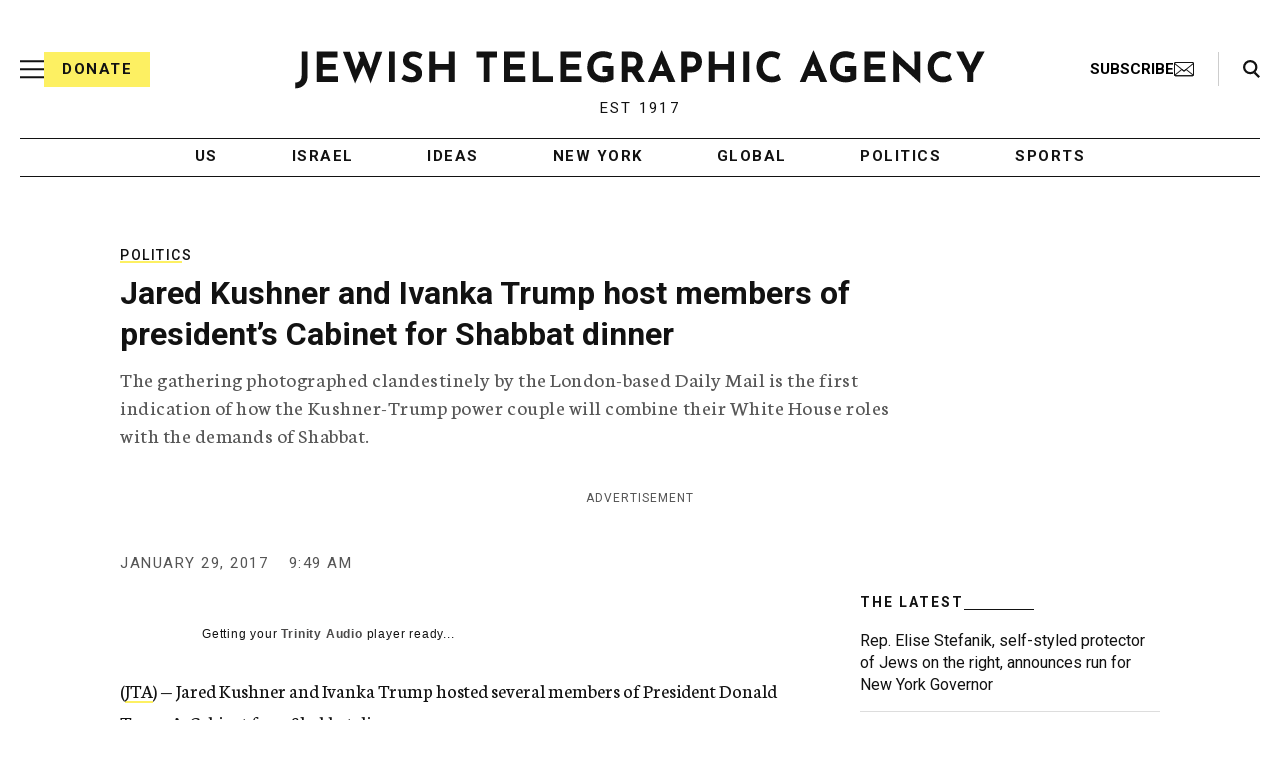

--- FILE ---
content_type: text/html; charset=utf-8
request_url: https://www.google.com/recaptcha/api2/anchor?ar=1&k=6Ld6pAMsAAAAAF2zZeBfcXtFUp1rPN8jbTR9-ads&co=aHR0cHM6Ly93d3cuanRhLm9yZzo0NDM.&hl=en&v=naPR4A6FAh-yZLuCX253WaZq&size=normal&anchor-ms=20000&execute-ms=15000&cb=bl6di3swvska
body_size: 45904
content:
<!DOCTYPE HTML><html dir="ltr" lang="en"><head><meta http-equiv="Content-Type" content="text/html; charset=UTF-8">
<meta http-equiv="X-UA-Compatible" content="IE=edge">
<title>reCAPTCHA</title>
<style type="text/css">
/* cyrillic-ext */
@font-face {
  font-family: 'Roboto';
  font-style: normal;
  font-weight: 400;
  src: url(//fonts.gstatic.com/s/roboto/v18/KFOmCnqEu92Fr1Mu72xKKTU1Kvnz.woff2) format('woff2');
  unicode-range: U+0460-052F, U+1C80-1C8A, U+20B4, U+2DE0-2DFF, U+A640-A69F, U+FE2E-FE2F;
}
/* cyrillic */
@font-face {
  font-family: 'Roboto';
  font-style: normal;
  font-weight: 400;
  src: url(//fonts.gstatic.com/s/roboto/v18/KFOmCnqEu92Fr1Mu5mxKKTU1Kvnz.woff2) format('woff2');
  unicode-range: U+0301, U+0400-045F, U+0490-0491, U+04B0-04B1, U+2116;
}
/* greek-ext */
@font-face {
  font-family: 'Roboto';
  font-style: normal;
  font-weight: 400;
  src: url(//fonts.gstatic.com/s/roboto/v18/KFOmCnqEu92Fr1Mu7mxKKTU1Kvnz.woff2) format('woff2');
  unicode-range: U+1F00-1FFF;
}
/* greek */
@font-face {
  font-family: 'Roboto';
  font-style: normal;
  font-weight: 400;
  src: url(//fonts.gstatic.com/s/roboto/v18/KFOmCnqEu92Fr1Mu4WxKKTU1Kvnz.woff2) format('woff2');
  unicode-range: U+0370-0377, U+037A-037F, U+0384-038A, U+038C, U+038E-03A1, U+03A3-03FF;
}
/* vietnamese */
@font-face {
  font-family: 'Roboto';
  font-style: normal;
  font-weight: 400;
  src: url(//fonts.gstatic.com/s/roboto/v18/KFOmCnqEu92Fr1Mu7WxKKTU1Kvnz.woff2) format('woff2');
  unicode-range: U+0102-0103, U+0110-0111, U+0128-0129, U+0168-0169, U+01A0-01A1, U+01AF-01B0, U+0300-0301, U+0303-0304, U+0308-0309, U+0323, U+0329, U+1EA0-1EF9, U+20AB;
}
/* latin-ext */
@font-face {
  font-family: 'Roboto';
  font-style: normal;
  font-weight: 400;
  src: url(//fonts.gstatic.com/s/roboto/v18/KFOmCnqEu92Fr1Mu7GxKKTU1Kvnz.woff2) format('woff2');
  unicode-range: U+0100-02BA, U+02BD-02C5, U+02C7-02CC, U+02CE-02D7, U+02DD-02FF, U+0304, U+0308, U+0329, U+1D00-1DBF, U+1E00-1E9F, U+1EF2-1EFF, U+2020, U+20A0-20AB, U+20AD-20C0, U+2113, U+2C60-2C7F, U+A720-A7FF;
}
/* latin */
@font-face {
  font-family: 'Roboto';
  font-style: normal;
  font-weight: 400;
  src: url(//fonts.gstatic.com/s/roboto/v18/KFOmCnqEu92Fr1Mu4mxKKTU1Kg.woff2) format('woff2');
  unicode-range: U+0000-00FF, U+0131, U+0152-0153, U+02BB-02BC, U+02C6, U+02DA, U+02DC, U+0304, U+0308, U+0329, U+2000-206F, U+20AC, U+2122, U+2191, U+2193, U+2212, U+2215, U+FEFF, U+FFFD;
}
/* cyrillic-ext */
@font-face {
  font-family: 'Roboto';
  font-style: normal;
  font-weight: 500;
  src: url(//fonts.gstatic.com/s/roboto/v18/KFOlCnqEu92Fr1MmEU9fCRc4AMP6lbBP.woff2) format('woff2');
  unicode-range: U+0460-052F, U+1C80-1C8A, U+20B4, U+2DE0-2DFF, U+A640-A69F, U+FE2E-FE2F;
}
/* cyrillic */
@font-face {
  font-family: 'Roboto';
  font-style: normal;
  font-weight: 500;
  src: url(//fonts.gstatic.com/s/roboto/v18/KFOlCnqEu92Fr1MmEU9fABc4AMP6lbBP.woff2) format('woff2');
  unicode-range: U+0301, U+0400-045F, U+0490-0491, U+04B0-04B1, U+2116;
}
/* greek-ext */
@font-face {
  font-family: 'Roboto';
  font-style: normal;
  font-weight: 500;
  src: url(//fonts.gstatic.com/s/roboto/v18/KFOlCnqEu92Fr1MmEU9fCBc4AMP6lbBP.woff2) format('woff2');
  unicode-range: U+1F00-1FFF;
}
/* greek */
@font-face {
  font-family: 'Roboto';
  font-style: normal;
  font-weight: 500;
  src: url(//fonts.gstatic.com/s/roboto/v18/KFOlCnqEu92Fr1MmEU9fBxc4AMP6lbBP.woff2) format('woff2');
  unicode-range: U+0370-0377, U+037A-037F, U+0384-038A, U+038C, U+038E-03A1, U+03A3-03FF;
}
/* vietnamese */
@font-face {
  font-family: 'Roboto';
  font-style: normal;
  font-weight: 500;
  src: url(//fonts.gstatic.com/s/roboto/v18/KFOlCnqEu92Fr1MmEU9fCxc4AMP6lbBP.woff2) format('woff2');
  unicode-range: U+0102-0103, U+0110-0111, U+0128-0129, U+0168-0169, U+01A0-01A1, U+01AF-01B0, U+0300-0301, U+0303-0304, U+0308-0309, U+0323, U+0329, U+1EA0-1EF9, U+20AB;
}
/* latin-ext */
@font-face {
  font-family: 'Roboto';
  font-style: normal;
  font-weight: 500;
  src: url(//fonts.gstatic.com/s/roboto/v18/KFOlCnqEu92Fr1MmEU9fChc4AMP6lbBP.woff2) format('woff2');
  unicode-range: U+0100-02BA, U+02BD-02C5, U+02C7-02CC, U+02CE-02D7, U+02DD-02FF, U+0304, U+0308, U+0329, U+1D00-1DBF, U+1E00-1E9F, U+1EF2-1EFF, U+2020, U+20A0-20AB, U+20AD-20C0, U+2113, U+2C60-2C7F, U+A720-A7FF;
}
/* latin */
@font-face {
  font-family: 'Roboto';
  font-style: normal;
  font-weight: 500;
  src: url(//fonts.gstatic.com/s/roboto/v18/KFOlCnqEu92Fr1MmEU9fBBc4AMP6lQ.woff2) format('woff2');
  unicode-range: U+0000-00FF, U+0131, U+0152-0153, U+02BB-02BC, U+02C6, U+02DA, U+02DC, U+0304, U+0308, U+0329, U+2000-206F, U+20AC, U+2122, U+2191, U+2193, U+2212, U+2215, U+FEFF, U+FFFD;
}
/* cyrillic-ext */
@font-face {
  font-family: 'Roboto';
  font-style: normal;
  font-weight: 900;
  src: url(//fonts.gstatic.com/s/roboto/v18/KFOlCnqEu92Fr1MmYUtfCRc4AMP6lbBP.woff2) format('woff2');
  unicode-range: U+0460-052F, U+1C80-1C8A, U+20B4, U+2DE0-2DFF, U+A640-A69F, U+FE2E-FE2F;
}
/* cyrillic */
@font-face {
  font-family: 'Roboto';
  font-style: normal;
  font-weight: 900;
  src: url(//fonts.gstatic.com/s/roboto/v18/KFOlCnqEu92Fr1MmYUtfABc4AMP6lbBP.woff2) format('woff2');
  unicode-range: U+0301, U+0400-045F, U+0490-0491, U+04B0-04B1, U+2116;
}
/* greek-ext */
@font-face {
  font-family: 'Roboto';
  font-style: normal;
  font-weight: 900;
  src: url(//fonts.gstatic.com/s/roboto/v18/KFOlCnqEu92Fr1MmYUtfCBc4AMP6lbBP.woff2) format('woff2');
  unicode-range: U+1F00-1FFF;
}
/* greek */
@font-face {
  font-family: 'Roboto';
  font-style: normal;
  font-weight: 900;
  src: url(//fonts.gstatic.com/s/roboto/v18/KFOlCnqEu92Fr1MmYUtfBxc4AMP6lbBP.woff2) format('woff2');
  unicode-range: U+0370-0377, U+037A-037F, U+0384-038A, U+038C, U+038E-03A1, U+03A3-03FF;
}
/* vietnamese */
@font-face {
  font-family: 'Roboto';
  font-style: normal;
  font-weight: 900;
  src: url(//fonts.gstatic.com/s/roboto/v18/KFOlCnqEu92Fr1MmYUtfCxc4AMP6lbBP.woff2) format('woff2');
  unicode-range: U+0102-0103, U+0110-0111, U+0128-0129, U+0168-0169, U+01A0-01A1, U+01AF-01B0, U+0300-0301, U+0303-0304, U+0308-0309, U+0323, U+0329, U+1EA0-1EF9, U+20AB;
}
/* latin-ext */
@font-face {
  font-family: 'Roboto';
  font-style: normal;
  font-weight: 900;
  src: url(//fonts.gstatic.com/s/roboto/v18/KFOlCnqEu92Fr1MmYUtfChc4AMP6lbBP.woff2) format('woff2');
  unicode-range: U+0100-02BA, U+02BD-02C5, U+02C7-02CC, U+02CE-02D7, U+02DD-02FF, U+0304, U+0308, U+0329, U+1D00-1DBF, U+1E00-1E9F, U+1EF2-1EFF, U+2020, U+20A0-20AB, U+20AD-20C0, U+2113, U+2C60-2C7F, U+A720-A7FF;
}
/* latin */
@font-face {
  font-family: 'Roboto';
  font-style: normal;
  font-weight: 900;
  src: url(//fonts.gstatic.com/s/roboto/v18/KFOlCnqEu92Fr1MmYUtfBBc4AMP6lQ.woff2) format('woff2');
  unicode-range: U+0000-00FF, U+0131, U+0152-0153, U+02BB-02BC, U+02C6, U+02DA, U+02DC, U+0304, U+0308, U+0329, U+2000-206F, U+20AC, U+2122, U+2191, U+2193, U+2212, U+2215, U+FEFF, U+FFFD;
}

</style>
<link rel="stylesheet" type="text/css" href="https://www.gstatic.com/recaptcha/releases/naPR4A6FAh-yZLuCX253WaZq/styles__ltr.css">
<script nonce="_RxcFGkJla81vOm2_LnMIA" type="text/javascript">window['__recaptcha_api'] = 'https://www.google.com/recaptcha/api2/';</script>
<script type="text/javascript" src="https://www.gstatic.com/recaptcha/releases/naPR4A6FAh-yZLuCX253WaZq/recaptcha__en.js" nonce="_RxcFGkJla81vOm2_LnMIA">
      
    </script></head>
<body><div id="rc-anchor-alert" class="rc-anchor-alert"></div>
<input type="hidden" id="recaptcha-token" value="[base64]">
<script type="text/javascript" nonce="_RxcFGkJla81vOm2_LnMIA">
      recaptcha.anchor.Main.init("[\x22ainput\x22,[\x22bgdata\x22,\x22\x22,\[base64]/[base64]/[base64]/[base64]/[base64]/SVtnKytdPU46KE48MjA0OD9JW2crK109Tj4+NnwxOTI6KChOJjY0NTEyKT09NTUyOTYmJk0rMTxwLmxlbmd0aCYmKHAuY2hhckNvZGVBdChNKzEpJjY0NTEyKT09NTYzMjA/[base64]/eihNLHApOm0oMCxNLFtULDIxLGddKSxmKHAsZmFsc2UsZmFsc2UsTSl9Y2F0Y2goYil7UyhNLDI3Nik/[base64]/[base64]/[base64]/[base64]/[base64]/[base64]\\u003d\x22,\[base64]\\u003d\x22,\x22bsKSw6bCtAVJFVHDsSgswqAsw4LDq8OjaSRhwrzCvVlxw6jCk8OwD8OlT8KFRApVw6DDkzrCo0nConFQScKqw6BnQzEbwq9CfibCmzcKesKrwrzCrxFQw53CgDfCocOtwqjDiA7DvcK3MMKAw7XCoyPDgMOEwozCnE7ClT9QwpoVwocaAG/[base64]/DmcOeOMOIw4zCkcKTw50Gw7xgwpEQw4TDiMKTVcOqSGDCi8KiYWA9PUrCrjhnTR3CtMKCR8OdwrwDw5xlw4x9w6/[base64]/DqDzCgsOHw7g1w4Fjw59lYnpCMsKlLjvCqMK5Z8OXDV1dZB/DjnV/wr3DkVNsPMKVw5BVwoRTw405wqdad2JYHcO1QsO3w5hwwql9w6rDpcKaAMKNwodnOggAQMKrwr1zBCYmZDspwozDicOpO8KsNcOgOizChwbCkcOeDcKpDV1xw4XDpsOuS8OCwpotPcKlGXDCuMOIw53ClWnCsQxFw6/ChcOAw68qQnl2PcKzMwnCnDvCoEURwq7DncO3w5jDmwbDpyBiJgVHfMKfwqstFcOrw71RwqBTKcKPwrHDssOvw5oRw4/CgQpwMgvCpcOuw5JBXcKZw5DDhMKDw4jCmAo/wrxcWiUGaGoCw7pkwolnw61YJsKlIsOmw7zDrXptOcOHw7XDlcOnNlRHw53Ct23DhlXDvSfCucKPdTlpJcOedsO9w5hPw5rCrWjChMOEw6TCjMOfw54kY2R3YcOXVhPCqcO7IRl/wqIwwofDkMO0w4DCkcOYwpnCkxlawr7Cl8KVwql2w6TDqhdwwpDDiMKOw4R+wr0oI8KvDcOGw5fDgGt7QDdjwp/DtsOkwrLCmn/DkXvDm3fCk1XCiyrDsWEcw6cDfQfCh8Ktw67Cr8KQwr1MEQ/Co8KYwoDDmRl6KsKgw6jCkxsHwp5YCXYcw54aGkPDrEYZw4ghF1RYwq3CuHsfwqdeDMOhQyzDlUvCqcONw5PDvcKpTsKZwosVwq7Cu8KwwplBL8OQwr7CnMOJS8KGTSvDpsO+Hy3DsmBaHMKOwrTCsMOEZsKhTsKTw4rDnxnDgT/DgCHCihPCtsOINBEgw69Nw4LDocKley/DkknCpRMYw7nCmMK7GsKiwrdFw5B8worCtcO8bsOlABPCscKyw7/DsTnCi1TDvMKXw5VLLsOgVFYdaMOqA8K2OMKDBX4+MMKdwrYRP1XCoMK8RcOBw788w641aFN+w7dzwqLDo8KIR8KVwrI9w5nDhsKNwpfDu30ifcKAwpDDu33Cn8KXw69PwrNFwqLCpcOjw6zCvx1Mw5VMwqh5w6/CpDLDsUUAVU1HDcKnwosxbcOYwqPDulPDp8OYw7xlYsO7SVLCucKtXGYdVh0Cw7l5wodlZkPDhcOCeU7DksKiAl4qwrk1DMOSw47CmDzCm3vCiCzDi8K6wofCuMOpYMKnVUXDnytIwoFrV8Ogw68fwrIJBMOgXBrCt8K/ccKfw7HDhsK7WF02IsK7wozDokl0wq/Cp0HCm8K2GsOxCBHDojXDoQTCjMKzKnDDhiUywpJbPFgQC8OKw6YgJcKZw6DCokPCjnLDr8KJwqfDvylZwovDryRXFsOcwpTDgmrChAVfw4HCixsLwonCgMOGTcKRaMOvw6fCsEdjVRHCu2N5wqQ0ZDnCk00WwovChMO/R0MYw512wo4jw7gMw7gec8OgHsO3w7Zxw70MREjDv1sjP8OJw67CtXR4w4k0wp/DpMOwGMKuMMO0GWFWwpQjwq3CnMOtZsKpK1Ryd8OSAmbCvE3DpzzDrsOqSsOJw4UwP8OTwo7Cnkcbw6rCq8O0dMKQwovCuwvDr39Ywqd5w7gUwpVewpoQw5dxTsKZaMKNw5fDsMOPGMKHATnDvi09dMO9wo/Dm8Obw4ZAYMOsPcOuwoTDiMONVWlzwo/Cv3zDtsOkD8OEwqHCjBLCnBF7S8OyOxp9BcOdw4dxw7IywpzCk8ODFBBVw4PCqgPDpMK1WClcw5DClATCocO2wpDDlUbCqTYzKE/[base64]/CpxLCh8O4w5kKeWJvw4Rfw4JHw7HDpT3CncOawrsawpkvw5LDl00aFE/DmgDCl0B1HyUDTMKkwo5CSsOywpLCk8KoCsOawq7ChcKwNSFbOgPDlcOyw7VIXELDnEIyOn8+M8O4NwjCscKGw58YeRlLWw7Do8KoN8KHGsOTwpHDksOiBknDm3PDv0Uvw6nDk8OCVk/ChAI6Sk/Dm3QPw6orH8O9H2fDsB7CocKDWnw/HFvCkw1Uw5McJwctwpVdwqA2dUDDrMO7wr3Cn3UjcsKqPsKDUsOlVU1NHMO2MsOTwo0ywoTDsiV0M0zDihQTdcKWekIiEhY1QmMBCknCnG/DjkLDrCg/[base64]/Du0vCqMK9woHDphDDo1kXw7AawpEpKsOywr3DiVV0wrnChUjDgcKbc8OQwqknFsKmCXRNMMKIw5xOwo3DgB/DlsOHw6bDj8K6woZAw57CggfDrsK8NMKqw4rDkMKMwprCrEjDuFZ7aU/CunYuw7gewqLCgDPDnsOiw4/DgBxcBcOew5/ClsO2PsKgw7pEw7PDsMKQw7vDqMKGw7TDqcOiLUYHTxpcwqwwOMK5HcK+AldvcB0PwoDDn8O6w6R1wpbDhWw9wpciw7vCpXfCiBc/wrLDhgDCmcKscQRkVxXClMKYdMK9woo4ZcKkwrTCmijClMKrCsOEHyfCkgIuwo7DvgPCvCEyQcKPwq3DlzXCjsKvPMKIUy8rQ8OrwrsyJgvDmi/Ct1syIcO6C8K5wpzDvADCqsOyXj7CtnTChmllYMKBwpTDgwDCuS3Dl03Dq0/Cj3vDsR1/[base64]/Dm8K4w69Hwpo8a1XCrsK7wp8Lwq1Aw4h7PsOvHsKOw6bCjsOqw644NnLDs8Oxw5nChXbDlsKCwr/Cq8OJwph8CcOPT8KzcsO3WsKmwo0wa8OyKytBw73DmEhuw59Uw6HCiBTCk8OUB8KJKR/Dq8KNw7jDlRZEwphjKQIHwpMZQMKYBcOYw7pGLBhYwq1IIETChXB4c8O3DRBhSsKMwpHCqgxrP8O+WMKeEcOXFmfCtFPDo8OHw5/CnsKKwrzCoMO0WcKgwocfbMKRw6lnwpvCrCM9wqZDw57DqXXDgAshRMOKJ8OsfztswoEmP8KZNMOBThxTKnDDoCvDpGHCsTTDkcOGRcOYw4rDpCc4wqMoRsKVJQzDvMOIw7BWOE5rw4Uxw75uVsOQwpoQKE/Dlwc2wp9nwrE7TUE4w6bDl8OKWnDCuyHCicKCf8K5DsKLJypccMK6w6zCmsKowo9uaMKfw65JBzYEXH/DlMKXwq5mwqw0KcKYw4EzMm8ACgbDvRdfwoLCtMKFw5nCmUV7w7ojQDjChsKxHFh1w6nCicKBUT9uMHjDrsKcw50sw5jCrsK5DiY/wrNsacOHDMKRawLDlwoQw4tUw7bDgcKQZsOAcTtLw6jCiElyw6TCosOUwoHCuGsNQQjCksKMw6h6NlpjE8KiFglCw4ZRwr56bgjDiMKgGMOfwr4uw4l4wqVhw44UwpMtwrbChFfCnG0jH8OIWTEdT8O3A8OWIQ/CtzAvMkN9NSA5MsOtwopUwopZwpTDmMKieMKGIcO8w57Cp8O+c1HDvsKww6XDl10ZwoF1w4PCjMK/MsKdL8OaNVQ6wqp3dcK+O1kiwp/DnTfDn15BwpRuITDDjMKfDWhhMQ7DncOQwrsEMcKIwo7CrsO+w6rDtjAkc0jClMKAwpzDkV0hwo3DuMOywpowwqPDqcKBwr7Co8KeYBwcwr7CkHzDknA8w7jDmsKnwpshc8KCw4lOJcKLwqMeFcKgwrTCrMKKVMOfHcKIw6/CuFjDrcK/w4szI8OzEsK1cMOsw43CpMKXMcOCdy7DgiA5w7Bzw5fDisOXPcOuMcOJGMOuTHoKUFDCkgTChMOGJRZowrRyw53DmhB1cQzDrShQTsOtF8OXw6/Dt8O3wo3CoiDCn1TDtwxVw5fChXTCt8O+w53CgR7Dk8K6wrFgw5VJw54Bw6wMFyvDrBfDpyYmw57Ci315BMOHwogDwrF+FMKjw4HCnMOwDMKYwprDnE7CuBTCgS7Ds8KdNjELwrR6RFAdw7rDli4DPi/CmMKeN8KnGlbDoMOwFMOwTsKaTl7DmhXChMOge3cseMKUQ8K0wqzDvU/DoHZZwp7Di8ObW8OVwpfCm0XDucOmw77DosKwecO2w6/[base64]/Ct8O/URDDr8O5K8KTwqJHHcK0w7lKKxjCtHHDiHTDp0VAwpFew7MrVcKrw7sCw44FLR9ew7jCqDHCnwEyw6VCIDbCmMKafwsbwp0VVMOQR8OQwqjDn8KoVH1IwrAZwoEGB8OEw7A2YsKRw4pLTMKlw5daX8OkwqkJIsKmKcO3BcKbFcO/M8OCJyvCtsKcw61OwqXDhBDDlz/CssKaw5JKVVl2HgfCnMOPwqXDsinCoMKCScKWMTdfb8KkwoFENcOowqMVTMOpwqtOccOcE8Kww6dWE8KLIMK3wrXCqVpjwoodX37DvxPClMKFwpTDi2kCCinDv8O/[base64]/VcOgQR3DnnMQScOLCSQRN8KowrY0w4rDmcOxVSDDkyfDuQnDu8ONOAHCmMOSw7zDo3PCosOMwpzDlz9Lw5/DgsOaMhxEwpIhw6VFJTzDpHhzFMKGwrBuwo7CoDdNwqMGYcOXYcK7wovCtsKfwrrCsXYjwrdKwqbCjsOvwpfDhWDDgMOtJ8KqwrvDvhpwPFEWDRTCr8KBw4Nrw6Z0wqk+FMKtEcKxwq7DiAHCjBohw7BIM0/[base64]/CrXADw7/[base64]/CosOnwoPDgcKKw7svw4HCtcOMwrnChmxKwp5NGnPDoMK8w4zCicK+e1cLIAc+wok8bMKrwqxMPcOxwp/[base64]/Cu8OFwpA4QlDDrMOHCnFGwrDClAc6J8OIOD3DrXcxWUrCocKjaGfCqcObw6UPwpPCpMKeCMO6ZS/DvMOMIlRZaF1bccORJDkvw5hjQcO4w43CkltIKTHCgC3DpElVc8KEw7oOdxtKSlvCuMOqwq8+GcOxScK+WUd6w5h0w67Cu2/DsMOHw4XDt8Kvw7PDvRonwrjCtks5wqPDrsK2QsKQw7DCvsKfelfCs8KASsKsD8KNw5R0BsOsaljDgsKGEGDDoMO+wqjDgMOLNMKjw53Dhl/CgcOdB8KIwpMWLhXDsMOlL8OQwoh+woJpw60uAcKPSytUwrJww6csQcKlwpDDk21ZesO4ZHV0wpXDjsKZwqkhw6Zkwr8rwoPCtsKqEMOIT8OYwoB1w7rDkSfCrMKCNSJOE8ODTsOkCkgKVWDCoMOyUsK4wrgCOcKcwpZBwpZWwoRNTsKTwoLClMKowqgrHsKne8OWST/CnsKTwpXCmMOHwozCpn4eI8O5wp7Dq2o/w6LCvMKTHcKwwrvCuMOhQi1Qw6jCq2YHw7fCpcKYQV09ecOGThjDmcOQwoTDkxhcH8KUAXDDusK+d1sfTsOjRG9mw4TCnE8lw7BWLHTDtcK0wpnDvsOGw7/Dj8OtbsO1w6LCk8KWasO7w6PDo8KKwoHDhAUdIcOsw5PCo8Olw71/NBApM8OJw73Ds0dow6JFwqPDlENfw77DhkTCgMO4wqXDr8OBwrTCr8KvRcOMLcKFVsOjw7hzwp1+wrJ/w73Ci8O/w6QuYcKNHWnCvy/[base64]/w4sJwqHCrDlIW8O5wr/ClGRWwrrCgsOHOhpbwqRUw6fCoMKwwr9VPMKhwp4BwrnDicOyD8KFBMK1w49OGybDvcKrw7N+Dk/Cnl3CriIyw5/CrU8CwrLCnMO0M8KMDiVBwrnDr8Kwfn/Dr8K6EmrDjVTCsx/Dpj8zfcORB8K8fcOYw41tw6k6wpTDusK/wpzClw/[base64]/DoArDhMKpwo8Vwq/ClGHDqMKPw7IBVz0pwqhYw73Cv8K7AcK9wqzDq8Ksw4IDw5nCgMO5wqwUNsKDwp8Kw5HCqhwKEx4fw5LDkHMlw5vCpcKCBMOEwrh/DMO0UsOuwpkPwrjDncK8wqLDk0PDhS7DhRHDtgrCtsO+UXTDkcOFw75sZnTDlTLCgG3DvDbDjQUawoDCosOvKA9FwoR7w6/ClcOLwpcSJcKYe8KBw6kjwppFcMK6w4TCqMOcw4JhJcO0XTrCtCrDgcK6W1HCtBBfGMOfwoU/wonDmcKvAHDCvz89Z8OUBsKpUFgaw4ZwGMOCMcKXbMOpwp4uwoQqbcKKw5FcBVFvwr97V8KswoVIw6AywrrCqkRxCMOLwp8ww5Mfw77CisOwwozCn8OUSMKSUhcSw5xlf8OSw7/[base64]/fcK3QH4dw5Vvw5QHTEYqFMO7fSPDpDfCisKqeFPChGzCiGw9TsODw7TCisKEw5Zvw4xMw41OTMKzcsK6VcO9w5IucMOAwoEZM1rCq8KDasOIwrPCv8Omb8KHGHPDsW1aw4kzURnChnE7IMKaw7zCvW/Dk2xlDcOMBUPCgi7DhcOhScOIw7XDgxcsQ8OZGsO7w78+w4bDsS/DlxA5w7bDmcOaUcOgF8Oww5d8wp5nesOBHzMgw5JkHR3DhsKHw6xmBsK3wr7DgkVeDsOywq/DosOvwqLDinQ+S8KUBcKow7U8I2g7w5hZwpTDqsKuwr4+ZTzCpEPDgsObw69TwpoBwrzCliwLIMOvPgUzw7TDj1PDqMOUw65Owr7CtcOPIAV9ZMOBwqXDksOoIcOXw51Ow4glw7dONsOOw4HDmMOXw5bCssOjwqYIIsO/LiLCvhRqwrMaw75RGcKuGzs/MiTCtcKxZzNTEkt6wq0Nwq7CjRXCvjFPwoI+D8ORZMKuwrttSMOAMkwBwqPCusOwd8K/wo/Dgn5GP8KCw7PDgMOSWzHDtMOaAcOEw7rDsMK2P8KedsOBwoHDnV0Rw5NawpXDlngXXMKgYRBGw4rCrhXCi8OBVMOVY8OdwozCm8OZE8O0w7jCmcKxw5JUYEdWw5/CqsOvwrcXYMOBLsKKw4lYecK+wo9/w4zCgsOEbMO4w4/DqMK9LH7DqQHDpsKXw73CsMKpWHB/N8OlBsOkwql6wpkwF2NkCyxqwpfCiVvDp8KkXhbDlXvCllI+ZGbDpyI5XcKZfMO3NU/CknXDkcKIwqRXwr0gQDjCt8Kzw5YzBnvCui7Dh2hfEMOgw4bDlzZbw6LCicOiEXISw7nCmcOVRQ7CokEtw6NeaMKQXMK6w4zDlHPDtcKzwoLCh8Ogwr9aXMOlwrzCkx0Rw6nDjMOpfAbCuzw0AwTCsH/[base64]/Do8ORKMOuw4sSJcODwpUwwo0Pwp3CuMKjFsKdwqnDgMKtJMOFw5DDm8OQw6LDtlHDny1nw71mAMKtwr/CusKkTMK/w7/DpcOQOz4Aw6DDrsO9M8KqcsKswroRDcOFFMKIwpNiSsKHHh5Awp3ChMOpIR1WD8KGwqTDtAhQfS7CpsOLBsOQbHINf1bDl8K3Wz9rSHgcLMKVZVvDvMOCU8KiM8OZwo7Cq8ODcDfCo091w5HDgcO9wq7Cr8O7RQzDr03DoMOBwpA5XxzClMOcw5/Cr8K9U8Kvw7UhFn7CgjllOQzDi8OsLwXDvHrDjwFWwp1ORzXClA42wp7DmjY0wqbCvMO9w5zChjrDv8KNw5Vqw4HDk8K/w6Ifw4wIwr7DmAzClcOpG1AJesOXFiU3McO4wrjCmMOxw73ChsK+w4PCpMKHcz/DocOZwq/[base64]/[base64]/[base64]/Cp1dnw7HClAU9ecO1Lj4/[base64]/RMKYw5dmbxDDisKZw5hVSMOdZB3CtMOqwrvDhsOvcwDCq2dcQMKfw4/CoXHCmUTCmhfCpMKiNcOAw58lLcO4b1NGNMO1wqjDlcKWw4V5XWTDm8Oqwq/[base64]/DcOqfsOdEXdIw6V1wpxlw60GZ8Opw7bDqkjDusO7wobDjcKKw7HClsKiw5bCucO/w4nDqjhDcHdiXcKhwpIUSjLCoR7DvDDCt8KOE8Kqw4knecKzKsK/TMKMQFRxDcO4EUx6FynCnQLDnBxDFcONw5LDtsOIw5gYMljDrlxiwovDqxLCggJYwqHDhcOZKzrDmG3Cj8O8LTDDk3HCvcOnM8OfXsOvw4jDgsKEw5ERw5HCrMO1XH/CqDLCoX3CiFFNwp/DmUAnZV4pGcOlScK2worDvMKlEMOqw4sAJsOWwqXDkMKFw6/DvMOjwpHCsmTDnyfCplY8Jl7Dr2jCgyjCn8KmDcKqehEnFS/Dh8OzbFXDgMOYw5PDqsO4HRw9wpbDiy7DkcO/[base64]/Du0HDgUwIw4k4TsK9XUfDoDQaXVJRXcKGwrrCowovw6/Dk8O8w7TDpHpYf3UOw7/[base64]/RW9CworCog83BsKKKyY6KRNHMsOPwrvDosKTIcKnwpvDmxTDtAPCp3UAw5DCsCTCmSfDv8KUUHc8wqfDhwnDkS7CkMKDVmM/R8Oow5BxHUjDmcO1w6zDmMKkV8Oyw4MHXgtjRSTChX/DgcOsCcOIUnHCs2pnV8KEwpxvw418wrnCm8K3wpnChsK5XcOZYDXDvsOKwovCh3RkwrYtbcKpw7ZhBMO7N3XCrlrCowgADMK+REHDpcK1wr/CkDbDvS/[base64]/[base64]/Cu8KKDFnCqcKpccKUH8Oqwowzw6UuwoLCkMO4wqxiwoTDhcONwoAXw4HCsBXCuDpYw4UnwrJZw43DtnIHXMKJw5rCqcOubH1QYsKFw5Mkw7vCmydnwqHDhMKww6XCqsKXwr/DuMKzGsO1wptjwrojwrtQw5/Cixo2w6DChSrDvlTDvj9bTcO6wpZlw7QOC8OkwqLDgsKYaR/CiQ0MVSzCnMOVKsK5wrLDmz7DlmcIWcKhw7ZFw55PKyQVw7nDqsKyWcO8fMKxwq53wpbCo0/DkMK7YhzDvQHCtsOUw6p1IBDDjBBbwo4DwrYBElvCscOwwqlgcW7CsMKMEzPDvhJLwrXCnB7CukbDuj4OwpvDkxDDihp7E0Zqw4PCnDrCu8KIdhBxXsOFHGjCuMOvw7LDrmjCg8KzRWZQw69RwoZUSCPClS7DkMO7w6kHw67Clj/DugdfwpfCmQFlOl8/wogNwofDtsO3w4cOw51lJcO9XEc0GxR2SH/[base64]/w47Cgh5uwoHDrUYBw7zCtiR8FcO5wo5Ww4fDjX7CmkkowpDCqcK+wq3CkMK4wr4HE2t4AR7CoDwKC8K7MiXDpcKOYDZ9P8OFwqAHHCY8VcOfw4HDrAPDncOaV8O7UMOvJsO4w7JBZCsWUycTVlluwrvDhxU3EAFuw6dyw7hBw4HDiR8MTzZkd3/Cv8Kjw5tdexQ1HsOpwrTDghLDucKjCkHDgxt6FzVzwrnCvBYcwo4iI2vCrcO3woPCgDvCrCLDgw0tw6zDgsKZw7gzw5pkew7CjcKow7LDt8OcS8OdJsO1woZNw5oYdB3DkMKhwrjClzIyUnTClsOEcMKpwr57w77Cp2hhOcOIGsKZWUrCpm4/DnvDtHvCvMOmwpsYQsKLdsKbw51cOcKKDcOzw4HCiCLCrcO8w6opPMOwSzU4I8Olw7/[base64]/[base64]/[base64]/Dq8Kewr3DpsKHPDtRw5/[base64]/DlMO8M8K5wrk6dcKmDhPClsK6aycxdcKzMzVvw4lzYcKiYifDssOEwq7DnDNBXcKdfys/wrwzw4LChMOCGsKCdsOtw4piw4nDtsK7w63DmW87GMKrw7hAwrLCt2xuw6vCjyXChcKFwoEhwqDDmxTDlChgw4VtScKjw7bCrELDk8K8wr/DisOYw7MjCMOOwpM0JMK1ScKLEsKLwqHDvR1kw7ddV0EqV14SZwjDsMK3BwfDqsORRMOnw7vCgR/DksOvcBYCMcOmXB4/ZsOuCRjDnisGNcKdw7PCu8KmM0zDs3rDvcOewqLCssKqfcK0w7XCpw/CtMKNw4hOwqQHHybDgTckwp16wqxDIR0swp/DjMKYE8OGCU/DuB9wwp3CqcObwoHCv3lJwrTCisKTDcK4SjhlMAfDkXEic8KOwpDCohM+ExtmYSPDiG/[base64]/DsWrDm2DChSnCs8KWH8KWGsKZJsKHfH7CpXsDwpLCo3BsGngaaiDDsH/CtDHCjMKUVGxHwpZUwr5zw7fDo8Orem4ww5TCmMKlwrDDoMKQwq/Dt8ObfAPClTMUVcOKwrvCqBo4wqxcNknCqHdDw4DCvcKwOj/ClcKrSMOOw7rDiEo0P8OGw6LCghR1asO2w5I9wpdXw7/DjlfDjBcETsOHw4cEwrMjw7hsSMOVfw7Ch8KNw6oZTMK7R8OQdEPDpcKrcjoKw5Fiw57CmsKmBXHDiMOZHsOwOcO9PsOxUMKSa8OKwpvCmFZfwpVeJMOGFMKAwrxvw491JMKjV8KgY8OUGMK4w6YBCXjCtB/[base64]/Cu14Fw7UGXSUTw48AfcOScRZTw4U1woPCrEc3w73CocKkFC4Ge13DlTbDiMOlworCl8KtwqkWGFBUw5PCohvCgcOVUiFmw57CkcK9wq1CKEpNwr/DpVDCpcKAwrB2a8KdecKtwqXDhHXDtMKbwqddwqY/[base64]/CqsOkw602w4daNRzDjcKqPMKlM3R+wqhSN1fDg8KQwovDucOkV3XCnB/CpcOzZ8K3e8Khw5PCs8KIAENpw6bCjcK9NcKwDBjDoHzCocOxw6JRJW3DhjHCrMOww43CgUoiaMKXw4MFw7x1wp0LOTdsOww+w6DDsV0oJsKTwohpwpVowqrClsKjw43Drl1vwpIXwrgddUBTwoFZwrw+wpnDtBs/w6DCpMODw6d7XcOzc8OUw5w8wrvChBbDuMO1w63CucO+w68DPMOBw4hbLcO/wqTDncOXwqlHbsOgwohXwp7DqCvDv8KVw6NUJcO+ISRrwpnCm8O/EcK5Y0IxX8OswpZjV8KidsKpw60KNR4Uf8K/MsOMwpc5MMOJU8Olw5Z8w5nDkjLDvcOBw57CoX3DtMOJIVjCvcKgMMO0FMOlw77DgQRuCMKNwpjDl8KnNsOrw7FPw7LDiiYiw6VEXMKewq3Dj8O6QsO4GWzCh1JJKA1pSxTChhrCjMKoVVUTwr/DuXl1w6LDjsKJw7LCisOOA07Chi3DrBbDqGdKNMO6FhA7w7LDg8OtJcOgNjolSMKlw7E0w4HDhsOAccKMaEzDnTPCkMKUNMOWAMKew5gJw7nClD0QZcKTw7MOwr5swpREw6VRw7BOwrPDiMKDYlvClnl/TSHCrlHCoR0rQjsFwpdxwrLDk8OdwroJV8K8LXh/OcOtSMKxUMKAwotswoxnQMOdDlpWwpjCl8OlwozDsitnWGPCkxpqJcKGYEnCunHDiFPDu8KYesOAw5bCo8OVbMOhdxjCscOJwrpgw4sXfMObwqTDpjzDq8KsbQpbwqsewrPCijnDsCLDpyIBwrtpFB/CvsOrwqHDm8KVQ8OcwrbCoDnCkhMueC7DpD0SR3w6wqfCr8OSBMKqw5YxwqrCiXHCu8KEQl/CtMOOwpbCj0gywotIwpXCu0vDoMOCwq0hwowmDwzDoHLCkcKVw4U9w4HCl8KrwovCp8K8EigWwpnDvhxDOE/[base64]/[base64]/wrxjwqEYSRbChsKbOl9eX2F+Cj3DhFpsw4HDpMOxAsOwZ8KSUCAew6Ukwr7DqcONwrFbEMOQwqdXe8Oaw7QFw4gXAGs5w5TCl8OVwrLCvcKDX8Oxw5IzwqXDj8OYwoxLwowzwrnDrWgzY0bDhsKaecKLwp5ZRMO9UsKpRhnDgsO2L2E7wpjCnMKBTMKPMkXDuD/CrcKxS8KZAMOhCcO1wrYiw6DDlFNew5k+SsOQwpjDmMO+WFc8w6jCrsOhccKMUUUgwpVGQsOGwo0tA8OwKcO8wrJKw73Ci34DJcK7EcKMD2/DicO5SsOQw4/CjAAoM3NkBG0AOyc3w4/DhCFxSMOIwpXDm8OUw73Do8OvZcO/wo3DkMKxw5XCrA09fMOxZlvDkMKVw74dw4fDjMOtMMKmaBvDhBTCl2lpw6vCpMKdw6dDCUQMB8OpMnrCpsOkw7bDkEBLJsOgQgDCmHNZw4PCm8KFKzzDvXB9w67DjQHDngRMI0PCpgktFSMsKsKGw43DuSzDs8KyXWogwop/wp3DvWkZGMOHEh3Do285wrjCr0s0S8ORw4PCvX1WbB/CqcKEcBUmewvCkGdSwoNrw7ppZENCwr0/JsOiLsKpAwhBK0tqw5/[base64]/Dt0PChSbDuDcuJcKREx4OGsKOC8K1wqzDucKDQBNSw6bCucKSwq9Zwq3DhcK4TyLDlMOBcQnDrkwTwoUFfcKDe0pCw5tkwrkFwrXCtx/DmxF8w4jDocKpw4xmf8OBwo/DtsKiwr/CvXfCjz1LcRDCpsOqSBY1w795wqdFwrfDiSxeNMK5E31bRW3CvMKXwpLCr2pQwr0HAWQsLRRhw6dSKHYWw6dJw5IqYUFjwpfDgMO/w7LCvMKBw5Y3LMOqw7jCgcKzdEDDvB3CuMKXA8OkSsKWw7HDg8KIBSRVWgzCnRB5T8OFKMOEQVgLanMowq56wofCs8KcZGUUVcKHw7fCm8OMC8KnwqnDpMKUR13Dthwnw44aCQ1nw45/wqHDucKnKcOlVAEoNsK8wpAUOF9Tfz/Dv8Oew59Nw6vCkV7CnA0mSFFGwqp+wrbDssO0wo84wqHCkgzDs8OKJMK/w6fDnsOhUAnCpC3DosO1w68GbBVFw5EgwqBRw5DCkGHDqgIoOMOYTiBTwpvCvD/ChcOiJMKmCMOHHcKGw4/DmcKuw4M6GRFJwpTDnsOlw47DksK5w4wAeMK2ecOiw7JewqnDg2TCo8K7w73CgHjDjAJ3LyvDk8KXw7Yrw6XDgWDCrsOdfMKFP8K2w73DicOBw519w5jClnDCrcKTw5jCrGzDm8OIEsOnCsOORw7CjMKucsKqfEpywqNmw5nDtkzDj8O2wrNKw7giWHIww4/CoMOww63DvsOrwoTDjsKpw4cXwqRVEsKgQMORw7PCmMK1w5HDhMKSwoUvw4jDhSV+d3A1csODw5UVw5DCl1zDuQbDpcOzw4DDj0nDucOMwotZwpnDu3/[base64]/[base64]/DoMKPfTFQw6vCkcOsCWnCtMOsHcKkP8OXwr5jwqNDc8KQw6vDgcK/esKxPwHCnWHCmsOPwq0Uwq9tw4oxw6/[base64]/DscKRHcOQUcKowonDscKBw5/DrcONYQZRw6dSwrIgJsOlPMOjYsKUw6tGK8KACkjCow7DncKiwrVXWF7Cux3DsMKbZcOkC8O7EsO/[base64]/ClsKOw4JVw53CkDhgEMO7bx7Du8K3K8O9w5gww6oJPkjCvMKhJw7DsGpuwpJtEcOXwobCoAHChcKNw4ALw5DDsQEHwq4mw7DDoALDg1LCu8KHw4rCjxrDh8KIwq/CvsOFwrg7w6HCtAxQSE9LwqNtasKgZcKKKcOqwrw/[base64]/[base64]/CsMKzPxJuw6LCtm/CoMOZw4lMC8Opw7LDqiIjZMOHEXnCgMKCdsO+w4t/w6FBw4Fuw6MLP8OEchAZwrU0w4TCtcOBeS0/[base64]/Dl8KiUnQDRRnCosOFTgc4ecOlw6gURcOAw5/Cpi7DuXMkw4NmNWlww6guAnvDrHjCv3PDmcOHw63CgAMLPBzCjVAzw67CvcK0YHx+GFXDpjsKc8OywrbClkrCtC3CpMORwpfCpBzCukLCvsOowqzDs8KefcOzwq9mPDYwGWLDlUfCpkUAw6/[base64]/DiQLCvsKSw49owrxuKw0YwqDDqMKxw67Cqx9Hw4zDpcKVwotbXkZYwpzDijPChQ5sw4jDhQTDshRew6vDrRzCq0sMw4vCrRPDvMOtIsOVf8K4wo/DjhbCv8ONBMOSUFhjwp/DnUjCicKPwprDg8K/SMOtwpTDgVAZS8K/w6/Dq8KJbsOUw7/[base64]/fzZMNXQuQsKXWV8Mw4nCvn3DqHfCoDLCq8Kuw5zCnHZPdgsfwqLCklRwwp4iw54ABMOhcwfDisOEb8OEwrZPNcOxw7zCi8KzWiPCt8K+wqJXw7LCj8OTYiAoJsKQworDlMK9wpseC1t8MzdUw7TDqsKFwqnCocK/csKndsOmw4HDlsKmT3VNw685w5YyeWl5w4PDuQTDjR10TcOfw7YVYHYaw6XCp8ObQTzDkmMZIiVKfsOvesKKw6HClcOxwrUzVMOpw67DjMKZw6kMARkNZcK1w5p2fMKtHUzCj2bDtXkxWMO2w6fDmBQKa0IHwqXDlXoPwq/Dj04zcl4mFMOZHQRrw7TCp0PCgcKiZcKAw7PCmWpmwrpJQFsVDyzDtMOqw7xIwpDDqMKbImNKbcKYdgDCiTDDqsKIYRxPOXXCj8KGDjBTZh4hw7wlw7nDuyfDoMOAAsOyQHTDsMKDH3fDl8KKJyk1w7HCnXHDiMOPw6DCnMKswoIZw5/DpcO3ZyzDsVPDmmI/wo0ewoDCmSpkw7bDmWXCsjAbw5XDjiZEbMOfw4/DjD3DsgAfwqAbw4/DqcKSwodNTmR+DsOqGcO8KMKPw6Fcw7zDjcKBw58yUQczQcOMWAg5ZU0uw4PCji/CrzdWSCM5w4rCpBVXw6XDjVZBw73DlR7Dt8KSBMOgBV42wrHCjMKiwrjDs8Onw6bDk8O/wpvDhsOcwqPDiUrDgDMNw410wqLDgEHDpMOoAFR3dzwDw4EiJl1ywosvAMOrK21Jdw3CjcKZw7jDvcKxwqdjw6d8woVedUPDkmPCicKGSSRXwoRKWcOddcKMw7MAb8K6w5Yhw5J9XkAOw68Fw7s+YcOUCW7CqD/[base64]/[base64]/LsOrw4BAekVgQV/DqwBdwpbDlFJQfcO3wrTCqcORS2E9wqo9w4XDlS7DuXUhwq0WTMOkLhJZw6DDtl7Dlz98fiLCswl1dcKCdsOXw5jDuWYKwoFeR8Ogw6DDo8KOC8KRw5bDo8K9wrVvwqE/RcKIwqTDocKPFVY6VcO3ZMKbJMKiwqIrB3dew4o6wpM9LT9GD3fDvGNfUsKcYl9aIHkNwo1GLcOPwp3Cl8KfNUQGw5sYecO/QcKaw6w4M2HDg1gJIcKlfDzDtcOQSsOKwoBBLcKtw4LDg2Ezw7AFw7dTbMKWHg3ChcOZR8Kawr/DqMKRwrU6R0HChVLDry0KwpISw6TCusKjZnPDusOoM0PDr8OaRcK9dCPCkltiw5JFw6zCjz8rNcOZMQQ1woACbcKywq7Dgl/DjnTDszjDmMOpwpTDicODXMObdR8Rw55OJldlScOYZ1vCvcOaG8Ksw49CCibDnR8YT0LDvcKhw6g4b8K2SCh1w7ArwoQVwphpw6XCl33CtcKxeiU+dMO7V8O3ecOGSElPwrvDmGMNwpUYZhHCtcOrwrhkU1NgwoQEwp/CgsO1fMKSHnIReU7DgMKodcKlfcKcLkQZPWTDt8K5acOBw5fDjyPDvmRGPVrDrzkTOXIqwpDDsjjDjizDtlrCnMOHwpbDlsOoRsOlIsOkwoMwQH8fe8KYw4nDvMOqRMOlClpidcKNw5Mfwq/Dqn5Ow53Ds8OEwotzwq46w7HDrRjDmlLCpGfCocK8FsKqRBwUwpfDoHjDvEgLWl/[base64]/CmMOdK8OMw4jCswLCmifDoDY6wosuA8OPwqzDscKlwpzDrxDDmXYvWcKLVgNiw6vDp8KoJsOgw6p1w6BDwpbDjHTDhcO5BMO0eHlXw6xvw6UPRVscwqljw5bDgRgow7lCZcOAwrvDrcO0woxNR8OuUyAXwp03d8OSw47DhSzDrn8/[base64]/ClcKnFU1mXQHCgMO+wrc3CyQ0SCfCl8KCwrDDjsKfwofCqDbDmcKSw4/ChX4\\u003d\x22],null,[\x22conf\x22,null,\x226Ld6pAMsAAAAAF2zZeBfcXtFUp1rPN8jbTR9-ads\x22,0,null,null,null,1,[21,125,63,73,95,87,41,43,42,83,102,105,109,121],[7241176,668],0,null,null,null,null,0,null,0,1,700,1,null,0,\[base64]/tzcYADoGZWF6dTZkEg4Iiv2INxgAOgVNZklJNBoZCAMSFR0U8JfjNw7/vqUGGcSdCRmc4owCGQ\\u003d\\u003d\x22,0,0,null,null,1,null,0,0],\x22https://www.jta.org:443\x22,null,[1,1,1],null,null,null,0,3600,[\x22https://www.google.com/intl/en/policies/privacy/\x22,\x22https://www.google.com/intl/en/policies/terms/\x22],\x2294JnvC7IeEwCKOI1id47aCsgoPb76wrFWYjHnBl3pjA\\u003d\x22,0,0,null,1,1762665965082,0,0,[82,179,241,48],null,[35,101,216],\x22RC-kaPuJ-AY7vjVFg\x22,null,null,null,null,null,\x220dAFcWeA5wCe0E9pPM-rRok8wHe17uaGB3xx9Fh_qsSzPxLeTxpb3i8b7K-T8Gau9EuD2Q4mVv6UzcM4hXTYPd5HcF3ipPp6V-Aw\x22,1762748764843]");
    </script></body></html>

--- FILE ---
content_type: text/html; charset=utf-8
request_url: https://www.google.com/recaptcha/api2/anchor?ar=1&k=6Ld6pAMsAAAAAF2zZeBfcXtFUp1rPN8jbTR9-ads&co=aHR0cHM6Ly93d3cuanRhLm9yZzo0NDM.&hl=en&v=naPR4A6FAh-yZLuCX253WaZq&size=normal&anchor-ms=20000&execute-ms=15000&cb=p0kgxzlfklci
body_size: 45562
content:
<!DOCTYPE HTML><html dir="ltr" lang="en"><head><meta http-equiv="Content-Type" content="text/html; charset=UTF-8">
<meta http-equiv="X-UA-Compatible" content="IE=edge">
<title>reCAPTCHA</title>
<style type="text/css">
/* cyrillic-ext */
@font-face {
  font-family: 'Roboto';
  font-style: normal;
  font-weight: 400;
  src: url(//fonts.gstatic.com/s/roboto/v18/KFOmCnqEu92Fr1Mu72xKKTU1Kvnz.woff2) format('woff2');
  unicode-range: U+0460-052F, U+1C80-1C8A, U+20B4, U+2DE0-2DFF, U+A640-A69F, U+FE2E-FE2F;
}
/* cyrillic */
@font-face {
  font-family: 'Roboto';
  font-style: normal;
  font-weight: 400;
  src: url(//fonts.gstatic.com/s/roboto/v18/KFOmCnqEu92Fr1Mu5mxKKTU1Kvnz.woff2) format('woff2');
  unicode-range: U+0301, U+0400-045F, U+0490-0491, U+04B0-04B1, U+2116;
}
/* greek-ext */
@font-face {
  font-family: 'Roboto';
  font-style: normal;
  font-weight: 400;
  src: url(//fonts.gstatic.com/s/roboto/v18/KFOmCnqEu92Fr1Mu7mxKKTU1Kvnz.woff2) format('woff2');
  unicode-range: U+1F00-1FFF;
}
/* greek */
@font-face {
  font-family: 'Roboto';
  font-style: normal;
  font-weight: 400;
  src: url(//fonts.gstatic.com/s/roboto/v18/KFOmCnqEu92Fr1Mu4WxKKTU1Kvnz.woff2) format('woff2');
  unicode-range: U+0370-0377, U+037A-037F, U+0384-038A, U+038C, U+038E-03A1, U+03A3-03FF;
}
/* vietnamese */
@font-face {
  font-family: 'Roboto';
  font-style: normal;
  font-weight: 400;
  src: url(//fonts.gstatic.com/s/roboto/v18/KFOmCnqEu92Fr1Mu7WxKKTU1Kvnz.woff2) format('woff2');
  unicode-range: U+0102-0103, U+0110-0111, U+0128-0129, U+0168-0169, U+01A0-01A1, U+01AF-01B0, U+0300-0301, U+0303-0304, U+0308-0309, U+0323, U+0329, U+1EA0-1EF9, U+20AB;
}
/* latin-ext */
@font-face {
  font-family: 'Roboto';
  font-style: normal;
  font-weight: 400;
  src: url(//fonts.gstatic.com/s/roboto/v18/KFOmCnqEu92Fr1Mu7GxKKTU1Kvnz.woff2) format('woff2');
  unicode-range: U+0100-02BA, U+02BD-02C5, U+02C7-02CC, U+02CE-02D7, U+02DD-02FF, U+0304, U+0308, U+0329, U+1D00-1DBF, U+1E00-1E9F, U+1EF2-1EFF, U+2020, U+20A0-20AB, U+20AD-20C0, U+2113, U+2C60-2C7F, U+A720-A7FF;
}
/* latin */
@font-face {
  font-family: 'Roboto';
  font-style: normal;
  font-weight: 400;
  src: url(//fonts.gstatic.com/s/roboto/v18/KFOmCnqEu92Fr1Mu4mxKKTU1Kg.woff2) format('woff2');
  unicode-range: U+0000-00FF, U+0131, U+0152-0153, U+02BB-02BC, U+02C6, U+02DA, U+02DC, U+0304, U+0308, U+0329, U+2000-206F, U+20AC, U+2122, U+2191, U+2193, U+2212, U+2215, U+FEFF, U+FFFD;
}
/* cyrillic-ext */
@font-face {
  font-family: 'Roboto';
  font-style: normal;
  font-weight: 500;
  src: url(//fonts.gstatic.com/s/roboto/v18/KFOlCnqEu92Fr1MmEU9fCRc4AMP6lbBP.woff2) format('woff2');
  unicode-range: U+0460-052F, U+1C80-1C8A, U+20B4, U+2DE0-2DFF, U+A640-A69F, U+FE2E-FE2F;
}
/* cyrillic */
@font-face {
  font-family: 'Roboto';
  font-style: normal;
  font-weight: 500;
  src: url(//fonts.gstatic.com/s/roboto/v18/KFOlCnqEu92Fr1MmEU9fABc4AMP6lbBP.woff2) format('woff2');
  unicode-range: U+0301, U+0400-045F, U+0490-0491, U+04B0-04B1, U+2116;
}
/* greek-ext */
@font-face {
  font-family: 'Roboto';
  font-style: normal;
  font-weight: 500;
  src: url(//fonts.gstatic.com/s/roboto/v18/KFOlCnqEu92Fr1MmEU9fCBc4AMP6lbBP.woff2) format('woff2');
  unicode-range: U+1F00-1FFF;
}
/* greek */
@font-face {
  font-family: 'Roboto';
  font-style: normal;
  font-weight: 500;
  src: url(//fonts.gstatic.com/s/roboto/v18/KFOlCnqEu92Fr1MmEU9fBxc4AMP6lbBP.woff2) format('woff2');
  unicode-range: U+0370-0377, U+037A-037F, U+0384-038A, U+038C, U+038E-03A1, U+03A3-03FF;
}
/* vietnamese */
@font-face {
  font-family: 'Roboto';
  font-style: normal;
  font-weight: 500;
  src: url(//fonts.gstatic.com/s/roboto/v18/KFOlCnqEu92Fr1MmEU9fCxc4AMP6lbBP.woff2) format('woff2');
  unicode-range: U+0102-0103, U+0110-0111, U+0128-0129, U+0168-0169, U+01A0-01A1, U+01AF-01B0, U+0300-0301, U+0303-0304, U+0308-0309, U+0323, U+0329, U+1EA0-1EF9, U+20AB;
}
/* latin-ext */
@font-face {
  font-family: 'Roboto';
  font-style: normal;
  font-weight: 500;
  src: url(//fonts.gstatic.com/s/roboto/v18/KFOlCnqEu92Fr1MmEU9fChc4AMP6lbBP.woff2) format('woff2');
  unicode-range: U+0100-02BA, U+02BD-02C5, U+02C7-02CC, U+02CE-02D7, U+02DD-02FF, U+0304, U+0308, U+0329, U+1D00-1DBF, U+1E00-1E9F, U+1EF2-1EFF, U+2020, U+20A0-20AB, U+20AD-20C0, U+2113, U+2C60-2C7F, U+A720-A7FF;
}
/* latin */
@font-face {
  font-family: 'Roboto';
  font-style: normal;
  font-weight: 500;
  src: url(//fonts.gstatic.com/s/roboto/v18/KFOlCnqEu92Fr1MmEU9fBBc4AMP6lQ.woff2) format('woff2');
  unicode-range: U+0000-00FF, U+0131, U+0152-0153, U+02BB-02BC, U+02C6, U+02DA, U+02DC, U+0304, U+0308, U+0329, U+2000-206F, U+20AC, U+2122, U+2191, U+2193, U+2212, U+2215, U+FEFF, U+FFFD;
}
/* cyrillic-ext */
@font-face {
  font-family: 'Roboto';
  font-style: normal;
  font-weight: 900;
  src: url(//fonts.gstatic.com/s/roboto/v18/KFOlCnqEu92Fr1MmYUtfCRc4AMP6lbBP.woff2) format('woff2');
  unicode-range: U+0460-052F, U+1C80-1C8A, U+20B4, U+2DE0-2DFF, U+A640-A69F, U+FE2E-FE2F;
}
/* cyrillic */
@font-face {
  font-family: 'Roboto';
  font-style: normal;
  font-weight: 900;
  src: url(//fonts.gstatic.com/s/roboto/v18/KFOlCnqEu92Fr1MmYUtfABc4AMP6lbBP.woff2) format('woff2');
  unicode-range: U+0301, U+0400-045F, U+0490-0491, U+04B0-04B1, U+2116;
}
/* greek-ext */
@font-face {
  font-family: 'Roboto';
  font-style: normal;
  font-weight: 900;
  src: url(//fonts.gstatic.com/s/roboto/v18/KFOlCnqEu92Fr1MmYUtfCBc4AMP6lbBP.woff2) format('woff2');
  unicode-range: U+1F00-1FFF;
}
/* greek */
@font-face {
  font-family: 'Roboto';
  font-style: normal;
  font-weight: 900;
  src: url(//fonts.gstatic.com/s/roboto/v18/KFOlCnqEu92Fr1MmYUtfBxc4AMP6lbBP.woff2) format('woff2');
  unicode-range: U+0370-0377, U+037A-037F, U+0384-038A, U+038C, U+038E-03A1, U+03A3-03FF;
}
/* vietnamese */
@font-face {
  font-family: 'Roboto';
  font-style: normal;
  font-weight: 900;
  src: url(//fonts.gstatic.com/s/roboto/v18/KFOlCnqEu92Fr1MmYUtfCxc4AMP6lbBP.woff2) format('woff2');
  unicode-range: U+0102-0103, U+0110-0111, U+0128-0129, U+0168-0169, U+01A0-01A1, U+01AF-01B0, U+0300-0301, U+0303-0304, U+0308-0309, U+0323, U+0329, U+1EA0-1EF9, U+20AB;
}
/* latin-ext */
@font-face {
  font-family: 'Roboto';
  font-style: normal;
  font-weight: 900;
  src: url(//fonts.gstatic.com/s/roboto/v18/KFOlCnqEu92Fr1MmYUtfChc4AMP6lbBP.woff2) format('woff2');
  unicode-range: U+0100-02BA, U+02BD-02C5, U+02C7-02CC, U+02CE-02D7, U+02DD-02FF, U+0304, U+0308, U+0329, U+1D00-1DBF, U+1E00-1E9F, U+1EF2-1EFF, U+2020, U+20A0-20AB, U+20AD-20C0, U+2113, U+2C60-2C7F, U+A720-A7FF;
}
/* latin */
@font-face {
  font-family: 'Roboto';
  font-style: normal;
  font-weight: 900;
  src: url(//fonts.gstatic.com/s/roboto/v18/KFOlCnqEu92Fr1MmYUtfBBc4AMP6lQ.woff2) format('woff2');
  unicode-range: U+0000-00FF, U+0131, U+0152-0153, U+02BB-02BC, U+02C6, U+02DA, U+02DC, U+0304, U+0308, U+0329, U+2000-206F, U+20AC, U+2122, U+2191, U+2193, U+2212, U+2215, U+FEFF, U+FFFD;
}

</style>
<link rel="stylesheet" type="text/css" href="https://www.gstatic.com/recaptcha/releases/naPR4A6FAh-yZLuCX253WaZq/styles__ltr.css">
<script nonce="4G-tVjO2-MKEgEOKmfWk5w" type="text/javascript">window['__recaptcha_api'] = 'https://www.google.com/recaptcha/api2/';</script>
<script type="text/javascript" src="https://www.gstatic.com/recaptcha/releases/naPR4A6FAh-yZLuCX253WaZq/recaptcha__en.js" nonce="4G-tVjO2-MKEgEOKmfWk5w">
      
    </script></head>
<body><div id="rc-anchor-alert" class="rc-anchor-alert"></div>
<input type="hidden" id="recaptcha-token" value="[base64]">
<script type="text/javascript" nonce="4G-tVjO2-MKEgEOKmfWk5w">
      recaptcha.anchor.Main.init("[\x22ainput\x22,[\x22bgdata\x22,\x22\x22,\[base64]/[base64]/[base64]/[base64]/[base64]/SVtnKytdPU46KE48MjA0OD9JW2crK109Tj4+NnwxOTI6KChOJjY0NTEyKT09NTUyOTYmJk0rMTxwLmxlbmd0aCYmKHAuY2hhckNvZGVBdChNKzEpJjY0NTEyKT09NTYzMjA/[base64]/eihNLHApOm0oMCxNLFtULDIxLGddKSxmKHAsZmFsc2UsZmFsc2UsTSl9Y2F0Y2goYil7UyhNLDI3Nik/[base64]/[base64]/[base64]/[base64]/[base64]/[base64]\\u003d\x22,\[base64]\x22,\x22azhudUHDsi/Djk3CucK9wrHCkUHDp8OdccKhZ8O9PSYbwropJE8Lwq0owq3Cg8OfwphtR1DDg8O5wpvCq0XDt8OlwoZPeMOwwqJUGcOMVi/CuQVjwodlRn7DqD7CmTnCsMOtP8KIIW7DrMOdwpjDjkZmw4bCjcOWwpTCgsOnV8KeDUldJMKfw7hoPCbCpVXCombDrcOpM10mwplxagFpZ8KmwpXCvsOKUVDCnxYtWCwlEH/DlWIILDbDh1bDqBpbHF/Cu8OjwqLDqsKIwpHCsXUYw6TCj8KEwpcPN8OqV8KLw7AFw4RBw7HDtsOFwoBYH1Nke8KLWis4w755wqZTfilqQQ7Cuk7Cj8KXwrJcKC8fwqTCqsOYw4oRw5DCh8OMwrYgWsOGYXrDlgQ9enLDiEHDlsO/wq00wqhMKSZBwofCnjl1R1l9YsORw4jDqyrDkMOAOsORFRZKQ2DCiHfCvsOyw7DCpCPClcK/MsKEw6cmw6nDpMOIw7xvBcOnFcOuw6rCrCVmHQfDjAfCsG/[base64]/wqN/V8Okwp7CgwwrwrZBCT5hwpvCimLDtsK9RMOjw4TDiTokWBnDmTZBbFbDrGpWw6IsVMO7wrNnTMK0woobwo8+BcK0J8K7w6XDtsKCwq4TLn7DtEHCm2QJRVIIw4AOwoTCksKLw6Q9ScOow5PCvA/CqynDhmXCjcKpwo9Tw5bDmsOPS8ORd8KZwogPwr4zPT/DsMO3wrDCssKVG0PDjcK4wrnDoDcLw6Eow6U8w5FhH2hHw6bDhcKRWx9gw59bfQ5AKsKrQsOrwqcddXPDrcOfemTCskMoM8OzHnrCicOtPcKLSDBsalLDvMKBUWROw4XClhTCmsOAGRvDrcKIDm5kw7dNwo8Xw7gaw4NnSsO8MU/Dr8KJJMOMIWtbwp/DryPCjMOtw6ljw4wLXMOhw7Rgw5tAwrrDtcOWwr8qHkFzw6nDg8KMfsKLcizCpi9EwoLCk8K0w6AmJh55w73DtsOufSF2wrHDqsKZZ8Oow6rDt29kdUnCl8ONf8K4w6fDpCjCssOrwqLCmcOEbEJxTcKcwo8mwr/CssKywq/[base64]/DoMKeW0jDg2A1fsKoFsKBR8Kfw69Qw64ow7x5w5RlJm0EfAvCjkw4wrHDjsKIWQbDtCzDgsOAwqJ1wpTDsl/Cr8OSTcKuCis/[base64]/w5tvwqAew4rDjnU7wod3GAFDB8OEQMKCwrLDqGM0d8OoAEVuf1xdGTQ6w6PClcOhw6hLw4tgVB86a8KSw4VFw58ZwoDCkidCw4LCgj4Qwo7Cu2sRGVRrfQhSPzFmwqFuZMKPXsK8V0rDolzDgcKJw7AWSgrDq0RDwp/CqsKKw5zDm8K1w57Dq8O1w4sZwqPDvCfDgMKKRsOvw5x1w5pOwrhJGMORFn/[base64]/Do057wq3DosKWdwTDlcKAwo7Cpy3DlcKCdUsZw6l/CsO8wqMYw7nDkBbDihceUcOcwqgIFcKWTGTChBtLw4TCh8OzD8KcwoXConjDhcOoIgzClw/[base64]/w4Y9B8Kxwqd1UDzDjxXCpnppw6t2w7PCnULCnMKzwrLDsDnCinLCtB0FKsOLSMKYw5N5VHvDiMOzKsKGwq3DjyI2w4HCl8K8UXUnwrgbT8O1w4dXw6DCpy/Dg0fCnGrDkwxmw5daLwjCsXnDg8Kww6BFdjXDi8OgaxkZwrzDmMKLw7/CqjdKS8Kmw7Bfw6QzP8ORbsO3GMKuwoAxPMOZHsKAZsOWwqvCusKZYgUseWMvCj4nwolcw6/Ch8KlS8KAFinDhsKRPF46dcOOW8Okw57CtMK5Xh9/wr7ClQ/DmWvCn8OjwofDsRFuw4MYAzDCtWHDr8KMwollDCw7Aj/DnljCryvCn8KZYsOywr7DknI6wqbCocK9Y8KqEsOMwrJIMMOfPz5YbsOiwqQeCwNvWMOPw7t7LyFvw4LDu282w4zDtMKoNMOKSHLDlVY6YUbDqh9+dcOZJcKJIMOWwpbDosKEG2o8ZsKEIy3Ck8KVw4FrZG1Ha8OEPVRtwrbCpcOYT8K6B8OSw5jCsMORGcKsb8Kiw6/CjsOxwrxww5fChlw/Y15idsKucMKXZgzDgcK0wpFQWRRPw4PCqcKBHsKpamPDr8OtaXUtw4A9WMOeHsOPwptyw6glOMKew6l/wp5iwpfDnsOkMBQYAsOqaBLCrmDCp8OywrJCwpsxwrEzwpTDlMOtw4PCslrDnQ7CtcOObsKQXD1gSUHDiA7ChMK3NX14WhxuJnrCkz1OUHNTwoTDkMKDOcONHBsfwr/DpmLCg1fCrMOew4zDjDd1csK3wq5WbsOOSgHDnAvCjsKgwpd7w7XDimzCvcOrZkMHw7HDpMO+fcOSAsO6w4HDkxLCijMzQUrCsMOwwrXDvcK1OXvDlsO+wpPCkEpFd07CkcOmB8KcK3bDu8O4KcOjFn/DpsOtAsKTYSPDmcKDCcOdwrYMw71DwqTCh8OuGsKcw7Mbw4wQWlHCscO8dsKZw7PCssKcw54+w4vCi8OAJmExw4HDr8OCwq1rw47DksKVw40/wqTCl3bCpXE2OAN+w6Abwr/Dh1jCvyHCgkJuaWkEU8OFAsORw7DClnXDh1PCmcOAXUc6ecKldC0bw7IvcVJ2wpAYwrHCocKHw4vDu8OIbCxFw5/CrsKyw7VZDsO6Pi7Cr8Kkw6Unwrl8aynDvcKlORJUdwzDnC7DhgZ0woVQwqYyF8KPwpliWcObw7RecMOEw5MtJU8rAQJhwq/CkQcLeVzCoVIoBsKveC4EJ2tPXSFmJMODw5jCo8KYw4lfw7wYQ8KGIcOywrl5wpfDvcOICBowKi/[base64]/[base64]/DmAEjMk3Clyksw4U+bRJ/ccKNw5vDjsOkwrDDoULDqHjCjFdVbsOvWMKcwqlcImHCrklbw4spwrHCkh42wr7CvC7DkVwDbBrDlA7DsBNTw54MQ8K9PMKNOmXDk8ODwpzCusKKwqbDp8OqK8KNXsOiwoViwrPDhcK9wowHwqbDs8KXCGDCpBY/wq3Djg/CrTHCgcKqwqRtwqvCrzfCjAFYdsOow7/CncKNPgjCg8KEwp4+w6rDlRjCl8OgL8ODwrbDpMKKwqMDJMOwJ8OQw4PDhDvChcO/wqLCgBDDkSsvJcOJQMOWe8Kyw4k2woHDtio5CsONw6/CnHsYBsO2wpTDrcO0JMK9w6PChcKew795OUVawqtTBcKPw6/DlCQbwpPDvkrCnxzDlcOww6UsdsK6wrVIMjVrw4bDqlFKD2k3f8KUQsODWCHCpFDDpVkLGjchw5bClSU8cMKqUMO4N0/Dl1cAK8KLw7x/[base64]/DjMKxw5gtFCTDgxQ/wr8+woTDrSxmRcOBZDZ7wpdgLsKow7cSw7TCpmMJwpLCm8OKMhbDmxXDnEExw5IDFcOZw5wjwpjDosODw5bCuRJ/TcKmC8OuOyPCsw3DnMK3w79AYcOnwrQBU8OSwoQZwrZEfsK1DzvCjEDCrMKgYx01wo4hOQ7CsCtRwqnCm8OiXMK0acOSP8Ksw6fDisOUwrEEwoZoY1LCg1dkfDhuw59oCMO9wqcDw7DDlhs0fcKNBiVAAsOywozDtTkUwpNUDWbDoTLCqQ/Cr3DDmcKadsK9wrZ9NzhPw7wqw6pzw4VCFQrDvcOAHQnCigAbAcK7w6rDozJcSH/DqS3CgsKXwrN7wqsFNRZBIMKtwpcSwqZOw6VzKiALE8K2wpltw63Ch8KNFcO7IHo9aMKtHg8zLxXDj8OjZMO7PcOXBsOYw6rCmMKLw5kIw7Uww5nCl2lBUk99woPDocKiwrRLw7ZzU38ww6DDu1zCrMONYUDCiMKrw6/[base64]/[base64]/DiiDDq07CsC1Xw6NzwqDDusOCw77ClAIswqTDnEDCg8KGw4YiwrPDoWTCjTxyL3IaMyTCk8KLwpMIwr7DuSrDu8KGwqoKw4jCkMKxBMKZD8ObDTnCkQQJw4XCg8O/wofDr8O2PMOXe3wdwrAgKBvDmcK0wpQzw6nDrkzDkXDCpMO8fsO8w78BwohYQ1bCq0HDiwFofwPCgSHDtsKBPALDkl5nw7XCnMOXw5rCtWp6wr5ALkrDhQlVw4vCicOjX8O4JwEwAxzCjCXCt8O/woDDjsOuwpjDjMORwpdZw6jCv8O+RBAXwrp0wpLColjDo8Okw69cSMO0w684DcKnw6RNw50IIEPCvcOWIMOvScOxwpLDmcO1wpN4XUUAw6fCvVccFCfCoMODYUwywoTDoMOjwpxfS8K2NDx/QMOALsO/w7rClsK1HsOXwofDh8K0MsKWLMOVaRVtw5IYWDhHY8OPGFRuUA3CtcK/w6ERfHMkKcKMwpvCmC1ZcTxAPsOpw4TCi8Okw7TCh8KiWMKhw7zDucKVC37CrMOjwrnCgsKwwq4NWMOKwp/[base64]/w4dQwrcmbsOge8O+w5pfwog2w5/DlMOWdS/DgsOOwpUoLxzDtMOhF8OkQUnCqG/ChsOldiEfPsO7LsK2HmkxJ8OrJ8O0ecKOJ8OiJwA0BmULGcKLDSBMOR7DuxVjw48ACh5nQcObe0/ChVtTw5J9w5lPVnE0w5vCvMKvOzBTwpZVw5NZw4zDvhnCuVXDt8KKawTCmEDCjsO/IcK6w48GeMKJBBzDhsOCwoXDnUXDkWTDqGEWwr/Cm1/[base64]/wqIEDhDCjjhgwo/Dt8OoNX7CusOGWSfCvTPCicOww4PCnsKgw7TDv8OmcEjCrMKqeAUlO8KXw67Dh2MiX0wlUcKnOcK/[base64]/CgMKkQsKdIcKNS8K+K8KYXsKvUQd0TRTChEfCt8OlQGHDusKhw6rCicODw4LClSXCtComw6/CuWcJRTzDnUE7w6jCv2XDlR4hbTbDlQtVOsK7w6kXAFrCr8OcdsOjwrrCocKYwqnCvMOnwo0ew4N5wr/[base64]/w5rDvWBawrTCsRBow6Eww7ZEJMONw6cOEcKdCcOFwoFCDsK6O2nDuxTCncOZw6EzB8KgwoTDnXDCo8OAfMOwJcKywpIkDR1MwrppwpLCm8OnwpRaw5x0MHI/[base64]/CmGwGb3XCicKIwrvDvcKYw4fCtSAuNHkBw5cHw5XCuAdfVWLDq1fDmMOEwoDDsnTCnMOPAW3Dj8KTASTClMObw4koJcO0w4rCohXDpsKlM8KJYcOywpjDgXnCgMKCRsOjw6HDqhN3w6BSasOWwr/DgV8twr4JwrzDhG7CtThOw6rCkHTCmy4MCsKIGBXCulNTI8KaVV8kHsKmPMKfSy/[base64]/CrsORw5pHw5LDiMKbV8OxOA1Mw45PG3Z7wr5zwr7Ct1rDsXDCm8OYwqnCocKRMjnCn8KXQmcXw63CimJQw79gH3BGw4DDhMOhw5LDv8KBZsKmwpzCj8OWTsOFbMKzPcO7wpl/e8ODacOMFMOaAzzDr1TCqjXCm8OWbUTCrsK/RwzDhcO/OsKlccK2IsOgwqTDvj3DhsOswqkaT8KCK8OZRGYMIMK7w5fCmMKFwqMqwp/DqWTCk8ObPzrDhsK1eV9CwrXDh8KFw7s3wpnCnjvCv8OQw7hlwrrCs8KlAcK9w7oXQ2obIEjDhsKTO8KCw67CvnfDpsKVwq/CoMKbwovDiyoGGTTCkS7CkmwbPCZqwoAIasK2OVkJw53CizHDhHHCgsK1JMKtwrp6ccOTwpXDukTDvy8Ow5rCjMKTXXkswrzCrXVsVsKMJi3DncO1H8OewoQNwq9bw5kqwoTDl2HDnsOgw6t7w4jCi8KCwpRcc23CsB7Cj8O/w4Njw4vCrUTCscO7wo7Dpjl9G8OPwoJDw50Fw7tpY0XDiHZ1czPDrsOZwqDClnhGwr5ewo4rwrLCtsOAUMKRGl/CgcO2wrbDs8K1J8KmRw/[base64]/[base64]/DthjCtDPChcKsCcOQwps8wprDqjRiBxcaw69EwpoucsKhIEjDtAJbe2PCrMK0woV/R8KWacKjwpUOQMOiw7hVFH0+wpbDvMKqAXDDocOqwr7DhsKycStow6ZnIBZzBQ/[base64]/wojDoFwQKMKVCGF/YDXDq8KKw4XCosO3dcOaMmsZwp5mchTDnMOsVDjClcO6BsKdcm7CkMOxGy0aJsOZfHfCrcOmT8K9wp/Crgl+wpXCjEQKYcOFOsOlBXsBwq7DsxZzw7ZCNAUtLFocFMKqQmclw7o1w5DCtgc0YyLCixDCtMOrd3YAw6xLwop7bMOIdHIhw73DncKqwr1uw6/DsyLDhcO9GUkIaxpOw4wtZcOkw7/DiC1kw47CtS5XcyHDn8KiwrfCnMO+w5sWwoHDgXQMwqDCpMKfJsK9w5E7wqbDrBXCt8OWFC1DCMKrwqBMUFQww5IkER0fQcOwJ8K2w5TCgsO6U08mMzFpLsK7w6t7woM6GQ7ClzYKw4nCqW8Jw6JHw6/Ch2E3eXrCnsOZw6ZCF8OQwrPDjnjDpsOSwpnDm8OjYcOWw6HDsUIfwppqQ8KwwqDDp8OsHlksw7/DgV/Ct8OfAA3DvsOOwoXDs8KZwo7DrRrDj8Kaw7/CjU4bGUYiSyRJKsKAOg0wVhk7BBXCpi/Dpmtzwo3Drz4lGMOWw40YwrLChyrDgUvDjcO8wqghBWEyUMKJGkHCpcOlAQDDhMOUw5FRwpMLG8Oyw5JlccOxLAJhW8OUwr3DmjBqw5vCsxnCp0fDqHbDnsOBwrV/wpDCkx3DuG5qw4Y5wqrDiMOLwoU3NXvDuMKFazteUV1WwrdjO37DpsOqdsKUWGdgwqM/wpp8ZsOKU8OZwoDCkMKxw63Dln05QcK8RFrCgkJ+KSc/[base64]/CiDYgwrrDjVgrwpFPw43DriBdbMKYNMKpT8OPOMOGw5UeOcO5BDfDt8OXNcKlw6dWW2vDrcKWw4vDiCbDqXkqdS98BGl0wr3Do2bDmU3Ds8OxCUzDoEPDm0PCgB/Co8KgwqNJw68GaAIgwo7CgF0Sw47DqsKdwqjCg1s0w6zDnF4OUnJ/w6F0R8KGwq/ChG/Dg1bDvsOdw6kmwqJVXMO7w4HCjiEpw6ZSeUAIwqIZFFEiFFlqwqc1S8OFMsKvP1kzXsKVSDjCnWnCrhLCicK3wqfCjMKBwoJGwr4xK8ObfMOvAQgKwpsDwp9wciPDgsK0cVA5wqvDu1/CnhDCj3vCgB7DmsO9w6Ftw7JIw6w0MTzChE7CmjHCvsKVLiMGdcO1RGw8SVnDkmQsCDHCiX9kGMOxwoNMGzoVEy/DssKHPGV8wqLDslXDscKew4k5LEHDjsOQNFPDuicbVsKCV2w0w5jDkUjDv8Opw7paw78KPMOnc3XCuMK8wplNclPDhcKoMgjDjsOMdcOnwpbCmScMwqfCm2x4w4QtEcOcE0/Cqk7DtSbClsKNMcOUwqgmScKbbsOJHcO6FMKDXHjCpztZdMO/bMK5dAUDwqTDksOcwrAgAsO8V1bDqsO1w7/ChRgRbcOqwrZqwrMiw4vCtVVDC8OzwqIzLcOKw7pYCGNJwqvDgMK1HcKOwqvDvcKXIMKCOFnDk8O/w492w4fCoMKGwprCqsKwZ8O3UQMZw6ZKf8KeOMKKdiUaw4Q3DyjCqGgMbwgWw4fCi8OmwopRw6nCiMONVhTDtwfCnMKHSsOqwpvCjzHDlMODL8KQPcOWai9JwrssGcKLAsKAbMK3w7TDgnLDucOAw6tpOMO2YR/DpWR6w4YKE8O7bj9dXMKIwohZYQfDulHDlWfCiSLChXdzwp4Lw4TDmR7ChDgDwqByw5/Clx7DvMO4CEDCg0rCm8OgwobDuMKMM3nDk8KBw4EAwp3CocKBw7HDtCZoNzYOw7Npw70OL1zCkT8zw47DssOBL2haIcKjw7/Ds0sewrwhRMOzwqpPY3DCtSjDtsOOScOVX0pUScKPwrhyw5nCvixVV1w5CH08w7XDtAgdw7k1w5pNLG/CqMKKwrzCqBwcUsKLDMOlwoUQP1luwqEKX8KjaMK3a1B+JTvDksKlwr3CscK/UMO7wq/[base64]/DtiXDl1ABw4FCw5fCtsOdwrs5UsK6I8ODY8Oaw70ewqnCkQcjJ8KsHcKHw7TCm8KowoTDl8KwcMOxw7rCg8OLw6/[base64]/CqBvCoCZ8L2vDvwd8woXDnQnCnMKVwrDDihfCncOsw618w4R1wpNFwo7CjsOrwo3ClGBaSTUoVQEsw4fDosOzwp7Dl8KEw73Dix3ClTU/NFxeOsKUeWbDhTYbw5zCkcKfC8O3wplbP8KEwqjCtcOLwpAOw7nDnsOHw67DnsK9SMKrQjjCgsKpw5TDvxPDvDjDksKfwrnDuzR/wo0ew5RjwpDDpcOpZwRuTC/[base64]/Dp8K1w5EtIcOnH8O0KlDCsy7Dvm8MEg3CjsOtwqI2UXshw5TDlCFrXy7CqgwXbcK1WExnw53CjjTCllo8w4cowrJePh7DmMKbHgkLDhthw7/DpRZJwrrDvsKDdT/[base64]/w7PDlA06wqzDtsKKw7wmw6kJMnnDtcKUT8OEwrgSBMKMwpoLZxXCucOyc8O5b8OVUS/CgEXChgzDiV/CmsO+WcKedsOOU2/DmR/CuyjDpcKQwrXCiMKzw68DE8OFw49bOi/Dv0rDnE/ClFHCryk2dEHDj8OMwpXDusK2wp/Cm1AqbnbCqHNjX8Kiw5LCrsKowp7CjC3DiAovd08EBy9/GHXCkUDCscKlwqrCjsKOJMO/[base64]/DuVDChsKYLsOVQMOaP2JufTQyw5LCm8KpwpI/RsO6woNiw4Ibwq7Dv8OSPHhHFnLCqcObw7fCv0rDhsOAbsKIVcOmW1jDtcKtV8OZAMKedgfDhTQYdlrCtcObO8K6w7TDksKTBsOzw6ckw4QdwrzDqCJxZgHDpFzCvz1RGcOld8KPDcOWGsKYFcKNwpkBw4fDkyDCsMORQ8OKwqTCg0XCj8Oiw5o/[base64]/[base64]/w4R/[base64]/[base64]/ZcKEN8OdNcKNGzhrw59zwrvDlAMaSzY8wpfDq8KscjoAwoDDvWlewpVzw5HDjTTCkzzCgj7Dq8OREsK7w41uwq04w5YQfMOtw6/Csg4aQsO9KUTDvETDisOedh7DsWVSSEVeesKKLA4awo0pw6DDq3RMwrrDscK1w67CvwQOIMKnwpTDj8OzwrdewqUABn8xcgPChwfDpg/DiH3CssOGRcKhwpHCrBXCuGMgw5A1AcKDaVPCscKxw7/CksKKcMKOWx1Twop/wpl5w5Jpwp0JecKAEiMPFilTSsO7OX/CisK6w4RNwqPDtCRow6x2wqFJwrN7SkpnA1gpA8OFUCrCoFXDi8OOBnRcwovDtcOgw4oHwpjCilcjZT80w4fCv8KYFcOCHMKhw4RAEGXCihLCvGlbwo5NE8KLwpTDksKyKsO9anvDi8OcbcKbIMObNXDCtMKhw5jCgy7Djydfw5IoVMK9wq4Ow4/CoMK0MjDCksK9wq8hakF/[base64]/DvsOETsKTdndUw40Kwq8KwqvDmMOgwoIOHH3Cu8KUw5FOZigswpwnLMKQPAnCgVRYUWYqw4ppRsKSScK6w4Azw7ZYI8KLWhBJwrNBwo3DnMOsdWh+w7/[base64]/AcKISypWMMOfYcOSw7wyw655Mj3ClwIgJsOHVljCtG3CusOhwpc4VsKJQsKawp1qw4wxwrXDsjMEw503wqkqEcOeNgY2w7LCksOOJx7DhsKlw7dpwrZTw5wAcEHCinXDo2jDgQ4hKQN4fcKkEsK+w4EgCx3DuMKfw6/CgsKaPRDDrBTCjsOIMMOvPCjCpcO4w5wuw4kcwqvDvEg/wq/CnT/ClsKAwo5qNDd7w4guwpzCicOleiXDmRXCmcKpScOoFXJYwoPDuzHCpSwBBcOKw54BGcO8Zk07wohWWcK5esKpVsKEKUwmw58uw6/CqMKlwp/DqcK6woZ+wqnDl8ONXcOhb8OuAVvCrDrDhlnCqlEFwqjDg8OUwosnwo3Co8KiDMOmwq9sw6fDi8KswqLDksK4w4fDr1DCg3fDr31bd8KsJsOiKQ1Zw5APwqNfwq7CusO/Xz3CrXU7EsOSEj/DikNSDMOLw5zDnsOCwpDCjsObMWjDj8KEw6Icw6bDkFjDjhE5wqbDm2wcwofDncO4VsK9wrHDk8K7EzMWwqnCqnZhHsOuwpsvaMOkw5NDQGEuecOuccK+F3PCvjgsw5p0w4DDvsKcwokAUMOYw77CjMOZwrfDln7DpF1awrnCkcKGwr/CmMOfVsKXwrA4RlcQc8OCw4/Clw4+GjDCicO5aXZiw6rDjxNGwrZgRMKldcKjOMOaCzhRKcKlw4rCsld5w5o/[base64]/[base64]/YMKsw4BSw5vCpWtBGwLDlMKKw4QBKsKYw7jCosKeaMK9w6c2IB3DrkDDpSwxw6/[base64]/ClH0Bw78nwrgzw5XCocKXwoDDhcOnbcO9KMKsw7VPwrLDo8KrwoBWw5PCrD1bYcKyPcO/QXbCn8KpF0LCtMOrw7Qkw5R/w7s2IcOWdcKRw6UMw5LCrmjDmMKLwrvCjcONNxsYw5AsQcKYesK9dcKoSsK5XAnCqDEbwp7ClsOpwojCpgxEcMK5F2Q3XMOtw4ptwodeG2zDiQRxw49Zw63DhcK9w5kIXMOOwoTChMOhCTzCjMKpw6JPw5kUw41DNsOuw74ww5VTJ17DljLCiMOIw7A/w75jw5rCgsKhIcKeZwXDosO8PcO7O3/Ci8KlDwbDs1RcehLDuB7CulwlRsO9OcKmwq3DosKWTsKYwocNw5IuT08Swq8Zw7DCo8OxcMKnwog2wrQZJMKAw7/CocO2wrkqPcK3w7tewrXCmF7ChcOKw4PCmcK5w6NNKMKKSsKtwrPDrjHChsK0wq01CAxKXRnCqMKFamY1MsKoWXDDkcONwqTDtl0lw4LDgHDCuHbCtjpzD8KgwqfCqnRdwofCoz1fw5jCkjHClcKsAD4gwprCi8Kjw7/DvVbCnMOPGcOoeSwVPmdeR8OIwqfDlwd+SxzDs8OLwpjDqMKoWMKEw7J7UAPCrMOCTQQ2wpDCm8OWw6t0w5QHw67DgsOXQV47WcOkAcKpw7XCn8OOV8K0w604f8K8wrnDlTp1XMK/[base64]/DpTvCiDYjwoLCr3/CtMOXesOew6s5VsKUWgBrw7IsfcOkKGQbZWl7wq/CrcKOw6fDhlgGCMKbwo5nOlbDrzBCQ8OmbMOaw4tzwp5Cw6wdwqfDl8KWBsORYMKiw5/Dh17DiCYxwr3CpcKuBsOCVMKkXsOoTMOWCMKDQ8O8DStGVcOFABovOmM0wolKL8Ofw5vCm8O5wobCgmjDvyjCtMOPX8KCf1dOwox8P2t0RcKiwqwLO8OAw5/CvcO+Fn0jQcKUwrXDoERfwrTDgx/ClwB5wrBHOn8Dw6bDtXdkW2PCrytQw63CqwjCrHUSwq1rF8OUw6TDgB7DkMKzw6sJwqvCoUdIwopSWsO3Z8KQe8KLXmvDsQRAVUs4BcO4GSgww67Cr0/DnMOmw73CtMKCdhgtw44Yw6pYZV8qw63DhgbDssKpLWDClTPCiUPCi8KcAQoRO28Awq/Cm8KoacK3wpPDjcKaa8OwIMOhGgPDrMO+HEbDpsOrFgZ2w6o8TSwtw6hwwqY/[base64]/F8KAasOOBgPCj8K1RcOgw4x5QG5EwpbCm8ObBsOgXXkCMMOlwrHCoCjCvQkjwqjCg8KLw5rCgsONwpvCqcO8wol9w6/Cq8ODfsKRw5LCoVR1wpYYQivClMKUw6vDsMOaAsOGa2nDu8OgSirDuVnDgcKkw6ExB8KVw4TDgFzCqMKEcwFaJ8KUccOVwrfDqMKpwpUcwrDCq3I6wp/Dn8KHw7cZHsOyQMOuSUTChMKEKcKMwqABP2QnQcKWw61GwrhPK8KcN8O7wrHCngrDuMO3DMOlW0rDr8O4R8K9NsObw4VbwpDCisOaWhg6T8OpaAVfwpNuw5V3AAMrXMOWXjZ/XsKBGSHDqXDCjMKMw7dpw7DCh8Kow53CiMKkIkw3wo5oQsKxHBPDusKGwrRScR9AwqHCmT7DogonLcOdwrtcwotxbMKZX8OWwr/DkRgPWycOXU3Dl0XCrlfCn8OBwo3DtcKaAsKBClJJwobDhSUyE8Kzw6nClBAxK0fCtjhzwrlAF8K0GBHDqcO2DsOhVAN/Kys+J8KuKwjClsKyw4M6Ci8Gw4PDuUYfw6fCt8OOSmpJXzINwpBJwo7Di8Kew5LDlS/CqMKeKsODw4jCnSvDoy3Dn1h6M8OXbjbCmsKVc8OKw5VNwr7CqGTCjsKfw4c7wqdEwqLDnHpiS8KsP3wlwrd1w68dwqLCsD8qasKtw7lDwqrDgsOiw5jClnB/DmnCm8K5woIhw7fCvSxmXsOxIcKbwp9zwqobJSzDicOnwo7Di2Jew4PCvmguw43Do2cnw6LDpWNSwrlLLTHDt2rDrcKcwqrCoMK0wrZbw7vCj8KcFXXDl8KMMMKTw41+wq0Bw6/CjQcqw6ACwpbDkT1Tw7LDlMOqwrsBYgbDqmIhw4XCl1vDvXDCtcONPMKFbcKrwrPDrsKew43CvsKaI8Kywr3Dt8Kzw49Hw6dedCBgSHUWB8OXHgHDjcK9OMKIw7hlSyMnwpR2KMKqBMOTScOmw4JnwoNHRcOkw656YcOdwoJ7woxtHMKoBcO/XcOpTn9ywp7DtljDusKjw6rDtcK4e8KnUEoJGwM2cAdZw7YTNkfDo8OOwog1cBMkw7YMLhvCssOOw7PDpnDDjsOqIcOtIsKcw5QHc8OZCRRWeQ4/RjnCggHCjcKCIcKhw6/Cv8O7YhPCvsO9RzfDjMKDIC8LKsKNSsKjwovDqirDisKQw6bDosOhwpPDnnpiMzECwpU/[base64]/Dh8OyA2ICGAjDt8Okw6RMZcKtwpHDmMKqG8KhJsOiCsKsYSvCicKowpzDgsOsMkk8bU7DjidNwqXCgyHCksORIcOINcODXhlUJcKwwp7DhMOgw4pXLcOYIMKke8O8DsKlwr1Ewoomw5jCpGgJwq/DoHxbwrPCkS1Fw6nDinJRRWFuSsKcw79XMsKVOMKtTsO3GsOiZGUrwoZKOxHDpcOFw7/DjWzCmUMWwrh9D8OhBsK2wrfDsElFf8KPwp3CiGMxw4TCp8Oqw6Vdw7HCrsOCEGjCrsKWT1M8wqnCssKjw6Jiw4gsw4DClTBzwr7Cg1Vgw5TClcOzF8KnwpMDUsK2wpxOw54ewoHDtcORw4dqJMK0w47CtsKSw7FJwpbCusOlw7/Dt3bCszwJHQHDi0BAWAxYZcOifsOFw5A3wpl4w77Dt0oDw484wrvDqC/Cm8KrwpbDtsOfDMOGw4B0wrRsdWZXBsOZw6guw4vDv8O9w6HClFLCr8OqTRgoQcOGLhhkcjYUb0fDvmgbw5XCrUg/X8KFOcOUwp7CmF/DpjE+wpUqEsO2IxwqwrZ9HlbCisK6w45uwo90e1TDs2wjWcKyw6BSKsOILHPCmsKcwqPDkAzDkcOswpdPw51URcK6cMKow6bCqMKDO0HDn8OOw5fDmcKRFBjCmgnCpCtFwq9gwpjCiMOhSm7DlDLCscOGKijCtsOqwotANsOYw5Ylw4c0GQl+D8KTKW/[base64]/DrjovAMOsc8OWw6PCnsKMw6zDqkt4e8Ocw6VsdMKBD0oZQ1E0wqUQwos6wp/[base64]/[base64]/WnkcGz3Ch3DChMK7WS7DkMKSwpkNYMOEwoXDgMOww4HDn8KJwrvCkF/Ckl7DucODfV/CtsOgcyXDvMOxwoLDu2XDm8KpMzjCqcK3ZcOHwozDilLDmx58w7UZDj7CnMOYCsO+dMOrb8OCUMKjwpk1WlvCiiHDgsKfR8Klw4zDjBHCuE99w5HCg8Oaw4LCmcO/DzfCmcOEw64NUF/Cs8OtBHBTF0HDgMKUESYITcOKLsKYZcOew6nDssOvNMOKV8OUw4cscXTDpsOwwpnDl8KFwowRwp/CtS5RLMOBGRrCtcO2TQBFwpBqwpF8XsKww5kqwqBZwoHCumrDrsKTZ8OzwrVzwrZMw5/Cghlzw7/DtmvCicOJw6l9dnp2wqDDk0NzwqNzZMOkw77CtWNaw5LDncKMMsKDKxrCuRPCh3tJwoZKw44dJsOfQkBkwr7CscO/w5vDq8K6wqbDncOcJ8KOPcKbwp7Cl8KEwp3DvcKxG8Ocw58zwrhud8O9w6/DsMKvw73DjMOYw7vCngl1w47CmnhMAAnCqSzCpC4Kwr/CjcOOQMOLw6fDh8Kfw4gOZkbCkhvCtMKzwqnCkzAZwqctBMOuw6PCpMKTw4DCi8KSEsOeBsOkw5TDp8OCw7TCqBzChlE4w6rCuQHCulJHwobCgxNfwpLDikZtwpjCnWPDo0rClcKcAsOtEsKWQ8KMw4wswrDDmlDCjsOTw7ssw4IeJhYKwrJvG3Zqw4QrwpFXw4IOw5/CncOZfMOYwpfDgsK+B8OOHnFuFcKZMinDl2/DiTfChcKUJ8OlCcKgwrIRw6TDtUXCo8OywqLDuMOvfHRTwp8kwq3DnsKAw7k7OUsiR8KpXA3CtcOQO07DssKFV8KlW3/ChiktYMK7w67DigjDosKzUk0gw5gYwo1Fw6VpXH1Kwolrw4XDjk9pB8OQOMKOwotfeGo5D1PCpRw8w4DDv2PDncKJcHvCscOSC8Oowo/Dg8OpI8KPFcOnISfDhsOvGQR/w7k5d8KZOsOrwqTDmCAVNw7CkRA+w79fwpIJOgA7A8OCcsKHwoElw4Mgw49RTsKrwqlFw7MyQsKzJcKfwo1tw7DCgsO0M1VWQhLCpcOQwr/DqsKyw4jDmcK9woFvP1fDusOPVsO2w4LCqAVaesKpw6lPOGTCtcOcwo/[base64]/CjwXCtEE7woIQwrxnwpbDv8O3wrwmw7TCnMKmwqXDoRHDkBDDlC1TwotkPkvClsOiw5LDqMK9w4vChcOxX8KIXcOnw6vCmmjClMKfwp1twrjCqHRIw4HDlMKXG3wiwqzCu2jDkyfCgsKswp/DvD1IwrFxw6XCisO5f8OJWcOZJyNdD3pEV8KGwp1Dw60dWhMsRsOucCICGDfDmxVFBsO2DhgPBsKIEyjCr3zCiiMgw5A7wo/[base64]/ClsK1ecOfVVHCvEc5wq12SybChMOcwqrDo8O4wonCtMO4YUgRwpHDkMKtwq0URGfDnsOVblHCmsOlSk3ChcODw5sVP8OmbsKKwo8XRm3DqsKow63DuAjCkMKcw5LClH/Dj8KNw50NDkFJKE8pwoPDl8OqYXbDlFMFWMOKw5Riwrk+w7tcIU/CqMONEXDCgcKTL8OPwrnDqXNIw6DCuz1HwqZrwrfDpyzDmMOQwqVLCsOMwqvDssOQw5DCnMKmwoQbGzXDvD58acOvw7LCm8KWw6zDlMKmw7LCisK9C8O9RkfClMOYwqA7KWtvAMOtHXDDnMK8wpLCi8OSW8Kswq/Cik3CkMKGwovDvFhkw6DChsKUMMOMFMKMQ1xeHMK2RzZwNxbCgmt9w41nIQkjBMOXw4PCnHDDpELDtcOeKcOKesOGwqDCpcKvwpnCii9Kw5R1w7Q2CGdPwp3Dr8KvZHgdCcKOwp1/Q8O0wpXCjQXChcO1K8KhK8KPdsKbCsK+w7p0w6Fxwos9wr03wptKKmPDrVDDkFJnw6Z+w5hCIHzCscK7wqbDvcOMGTPCvTbDucK1wq/ClBFFw6jDtMKXNcKTZsOZwrLDrF11wonCvBLDh8ONwoHCoMKnC8K4HBQqw4fCg2hVwohKwopJMVx7c3jDiMOwwqVVGSpFwrzCoBfCjWPDvBYobU0AP1NSwrBBwpTChMOewrDCgsKtdsO6w5c4wooCwrw/wqLDo8Oaw5bDnsKkKcOTCnk5d0QJVcKew6V4w6EKwq8hwr3CkRYkbAwQWcOdX8K0V1HCicKCfnolw5XCvsOOwqrCqmzDmXDCocOOwo7DvsK9w6AzwrTDncKOwonCqAF2a8KywqTDvMO5w7kHRcOsw4HCvcO4wpRnIMOOAy7Ci0s/[base64]/DqMODC8OTwoLDhDHCpcOGwr0aKsONEDjCrsK2I3pQV8Otw4PCmxLCmMO/J047wrrDt2jCtMO0wrnDpMO1eVLDicKsw6HCvXXCvHk0w4vDrcKPwoYQw4kYwpzCpcKmwp7DnVTDgcKPwqnDlXQ/wph5w6cMw4/DgsOcSMKbw6g5fMOBUcKtWk/Cg8KQwrESw7nCjR/DmDQ+a0zCrB0XwrbCkBR/SzfCkQjCn8OqSMOVwr88YDrDt8KMMWQNwrDCosOow7TCuMK/YsOAwqJFcm/DqcOUKl8jw7rCo0zDlcOgw5fDgWfClHfCjcKnF0YoHcOKwrA+OxfDpcKsw6t8AWbCtMOvWMKgGF00VMOsLzRmJMO+NsKOfQ1BacK8wr/[base64]\x22],null,[\x22conf\x22,null,\x226Ld6pAMsAAAAAF2zZeBfcXtFUp1rPN8jbTR9-ads\x22,0,null,null,null,1,[21,125,63,73,95,87,41,43,42,83,102,105,109,121],[7241176,668],0,null,null,null,null,0,null,0,1,700,1,null,0,\[base64]/tzcYADoGZWF6dTZkEg4Iiv2INxgAOgVNZklJNBoZCAMSFR0U8JfjNw7/vqUGGcSdCRmc4owCGQ\\u003d\\u003d\x22,0,0,null,null,1,null,0,0],\x22https://www.jta.org:443\x22,null,[1,1,1],null,null,null,0,3600,[\x22https://www.google.com/intl/en/policies/privacy/\x22,\x22https://www.google.com/intl/en/policies/terms/\x22],\x22EigZ8mtzIjCNnPdcOp/1BQ7pqx5fu0ioOoZ8uJjJ04o\\u003d\x22,0,0,null,1,1762665965113,0,0,[72,153,179],null,[88,73],\x22RC-4ORpzhe1qkevTw\x22,null,null,null,null,null,\x220dAFcWeA7Zxyyf-LEqsgaxqk052OIusQ8K44i0WCgPgi3CSCybYbqexb3yG3zX9g-3vkZiMcIaIxLBaaVeZfoYYTnU4szZmw4GDw\x22,1762748765071]");
    </script></body></html>

--- FILE ---
content_type: text/html; charset=utf-8
request_url: https://www.google.com/recaptcha/api2/anchor?ar=1&k=6Ld6pAMsAAAAAF2zZeBfcXtFUp1rPN8jbTR9-ads&co=aHR0cHM6Ly93d3cuanRhLm9yZzo0NDM.&hl=en&v=naPR4A6FAh-yZLuCX253WaZq&size=normal&anchor-ms=20000&execute-ms=15000&cb=21ammq1fzf8w
body_size: 45380
content:
<!DOCTYPE HTML><html dir="ltr" lang="en"><head><meta http-equiv="Content-Type" content="text/html; charset=UTF-8">
<meta http-equiv="X-UA-Compatible" content="IE=edge">
<title>reCAPTCHA</title>
<style type="text/css">
/* cyrillic-ext */
@font-face {
  font-family: 'Roboto';
  font-style: normal;
  font-weight: 400;
  src: url(//fonts.gstatic.com/s/roboto/v18/KFOmCnqEu92Fr1Mu72xKKTU1Kvnz.woff2) format('woff2');
  unicode-range: U+0460-052F, U+1C80-1C8A, U+20B4, U+2DE0-2DFF, U+A640-A69F, U+FE2E-FE2F;
}
/* cyrillic */
@font-face {
  font-family: 'Roboto';
  font-style: normal;
  font-weight: 400;
  src: url(//fonts.gstatic.com/s/roboto/v18/KFOmCnqEu92Fr1Mu5mxKKTU1Kvnz.woff2) format('woff2');
  unicode-range: U+0301, U+0400-045F, U+0490-0491, U+04B0-04B1, U+2116;
}
/* greek-ext */
@font-face {
  font-family: 'Roboto';
  font-style: normal;
  font-weight: 400;
  src: url(//fonts.gstatic.com/s/roboto/v18/KFOmCnqEu92Fr1Mu7mxKKTU1Kvnz.woff2) format('woff2');
  unicode-range: U+1F00-1FFF;
}
/* greek */
@font-face {
  font-family: 'Roboto';
  font-style: normal;
  font-weight: 400;
  src: url(//fonts.gstatic.com/s/roboto/v18/KFOmCnqEu92Fr1Mu4WxKKTU1Kvnz.woff2) format('woff2');
  unicode-range: U+0370-0377, U+037A-037F, U+0384-038A, U+038C, U+038E-03A1, U+03A3-03FF;
}
/* vietnamese */
@font-face {
  font-family: 'Roboto';
  font-style: normal;
  font-weight: 400;
  src: url(//fonts.gstatic.com/s/roboto/v18/KFOmCnqEu92Fr1Mu7WxKKTU1Kvnz.woff2) format('woff2');
  unicode-range: U+0102-0103, U+0110-0111, U+0128-0129, U+0168-0169, U+01A0-01A1, U+01AF-01B0, U+0300-0301, U+0303-0304, U+0308-0309, U+0323, U+0329, U+1EA0-1EF9, U+20AB;
}
/* latin-ext */
@font-face {
  font-family: 'Roboto';
  font-style: normal;
  font-weight: 400;
  src: url(//fonts.gstatic.com/s/roboto/v18/KFOmCnqEu92Fr1Mu7GxKKTU1Kvnz.woff2) format('woff2');
  unicode-range: U+0100-02BA, U+02BD-02C5, U+02C7-02CC, U+02CE-02D7, U+02DD-02FF, U+0304, U+0308, U+0329, U+1D00-1DBF, U+1E00-1E9F, U+1EF2-1EFF, U+2020, U+20A0-20AB, U+20AD-20C0, U+2113, U+2C60-2C7F, U+A720-A7FF;
}
/* latin */
@font-face {
  font-family: 'Roboto';
  font-style: normal;
  font-weight: 400;
  src: url(//fonts.gstatic.com/s/roboto/v18/KFOmCnqEu92Fr1Mu4mxKKTU1Kg.woff2) format('woff2');
  unicode-range: U+0000-00FF, U+0131, U+0152-0153, U+02BB-02BC, U+02C6, U+02DA, U+02DC, U+0304, U+0308, U+0329, U+2000-206F, U+20AC, U+2122, U+2191, U+2193, U+2212, U+2215, U+FEFF, U+FFFD;
}
/* cyrillic-ext */
@font-face {
  font-family: 'Roboto';
  font-style: normal;
  font-weight: 500;
  src: url(//fonts.gstatic.com/s/roboto/v18/KFOlCnqEu92Fr1MmEU9fCRc4AMP6lbBP.woff2) format('woff2');
  unicode-range: U+0460-052F, U+1C80-1C8A, U+20B4, U+2DE0-2DFF, U+A640-A69F, U+FE2E-FE2F;
}
/* cyrillic */
@font-face {
  font-family: 'Roboto';
  font-style: normal;
  font-weight: 500;
  src: url(//fonts.gstatic.com/s/roboto/v18/KFOlCnqEu92Fr1MmEU9fABc4AMP6lbBP.woff2) format('woff2');
  unicode-range: U+0301, U+0400-045F, U+0490-0491, U+04B0-04B1, U+2116;
}
/* greek-ext */
@font-face {
  font-family: 'Roboto';
  font-style: normal;
  font-weight: 500;
  src: url(//fonts.gstatic.com/s/roboto/v18/KFOlCnqEu92Fr1MmEU9fCBc4AMP6lbBP.woff2) format('woff2');
  unicode-range: U+1F00-1FFF;
}
/* greek */
@font-face {
  font-family: 'Roboto';
  font-style: normal;
  font-weight: 500;
  src: url(//fonts.gstatic.com/s/roboto/v18/KFOlCnqEu92Fr1MmEU9fBxc4AMP6lbBP.woff2) format('woff2');
  unicode-range: U+0370-0377, U+037A-037F, U+0384-038A, U+038C, U+038E-03A1, U+03A3-03FF;
}
/* vietnamese */
@font-face {
  font-family: 'Roboto';
  font-style: normal;
  font-weight: 500;
  src: url(//fonts.gstatic.com/s/roboto/v18/KFOlCnqEu92Fr1MmEU9fCxc4AMP6lbBP.woff2) format('woff2');
  unicode-range: U+0102-0103, U+0110-0111, U+0128-0129, U+0168-0169, U+01A0-01A1, U+01AF-01B0, U+0300-0301, U+0303-0304, U+0308-0309, U+0323, U+0329, U+1EA0-1EF9, U+20AB;
}
/* latin-ext */
@font-face {
  font-family: 'Roboto';
  font-style: normal;
  font-weight: 500;
  src: url(//fonts.gstatic.com/s/roboto/v18/KFOlCnqEu92Fr1MmEU9fChc4AMP6lbBP.woff2) format('woff2');
  unicode-range: U+0100-02BA, U+02BD-02C5, U+02C7-02CC, U+02CE-02D7, U+02DD-02FF, U+0304, U+0308, U+0329, U+1D00-1DBF, U+1E00-1E9F, U+1EF2-1EFF, U+2020, U+20A0-20AB, U+20AD-20C0, U+2113, U+2C60-2C7F, U+A720-A7FF;
}
/* latin */
@font-face {
  font-family: 'Roboto';
  font-style: normal;
  font-weight: 500;
  src: url(//fonts.gstatic.com/s/roboto/v18/KFOlCnqEu92Fr1MmEU9fBBc4AMP6lQ.woff2) format('woff2');
  unicode-range: U+0000-00FF, U+0131, U+0152-0153, U+02BB-02BC, U+02C6, U+02DA, U+02DC, U+0304, U+0308, U+0329, U+2000-206F, U+20AC, U+2122, U+2191, U+2193, U+2212, U+2215, U+FEFF, U+FFFD;
}
/* cyrillic-ext */
@font-face {
  font-family: 'Roboto';
  font-style: normal;
  font-weight: 900;
  src: url(//fonts.gstatic.com/s/roboto/v18/KFOlCnqEu92Fr1MmYUtfCRc4AMP6lbBP.woff2) format('woff2');
  unicode-range: U+0460-052F, U+1C80-1C8A, U+20B4, U+2DE0-2DFF, U+A640-A69F, U+FE2E-FE2F;
}
/* cyrillic */
@font-face {
  font-family: 'Roboto';
  font-style: normal;
  font-weight: 900;
  src: url(//fonts.gstatic.com/s/roboto/v18/KFOlCnqEu92Fr1MmYUtfABc4AMP6lbBP.woff2) format('woff2');
  unicode-range: U+0301, U+0400-045F, U+0490-0491, U+04B0-04B1, U+2116;
}
/* greek-ext */
@font-face {
  font-family: 'Roboto';
  font-style: normal;
  font-weight: 900;
  src: url(//fonts.gstatic.com/s/roboto/v18/KFOlCnqEu92Fr1MmYUtfCBc4AMP6lbBP.woff2) format('woff2');
  unicode-range: U+1F00-1FFF;
}
/* greek */
@font-face {
  font-family: 'Roboto';
  font-style: normal;
  font-weight: 900;
  src: url(//fonts.gstatic.com/s/roboto/v18/KFOlCnqEu92Fr1MmYUtfBxc4AMP6lbBP.woff2) format('woff2');
  unicode-range: U+0370-0377, U+037A-037F, U+0384-038A, U+038C, U+038E-03A1, U+03A3-03FF;
}
/* vietnamese */
@font-face {
  font-family: 'Roboto';
  font-style: normal;
  font-weight: 900;
  src: url(//fonts.gstatic.com/s/roboto/v18/KFOlCnqEu92Fr1MmYUtfCxc4AMP6lbBP.woff2) format('woff2');
  unicode-range: U+0102-0103, U+0110-0111, U+0128-0129, U+0168-0169, U+01A0-01A1, U+01AF-01B0, U+0300-0301, U+0303-0304, U+0308-0309, U+0323, U+0329, U+1EA0-1EF9, U+20AB;
}
/* latin-ext */
@font-face {
  font-family: 'Roboto';
  font-style: normal;
  font-weight: 900;
  src: url(//fonts.gstatic.com/s/roboto/v18/KFOlCnqEu92Fr1MmYUtfChc4AMP6lbBP.woff2) format('woff2');
  unicode-range: U+0100-02BA, U+02BD-02C5, U+02C7-02CC, U+02CE-02D7, U+02DD-02FF, U+0304, U+0308, U+0329, U+1D00-1DBF, U+1E00-1E9F, U+1EF2-1EFF, U+2020, U+20A0-20AB, U+20AD-20C0, U+2113, U+2C60-2C7F, U+A720-A7FF;
}
/* latin */
@font-face {
  font-family: 'Roboto';
  font-style: normal;
  font-weight: 900;
  src: url(//fonts.gstatic.com/s/roboto/v18/KFOlCnqEu92Fr1MmYUtfBBc4AMP6lQ.woff2) format('woff2');
  unicode-range: U+0000-00FF, U+0131, U+0152-0153, U+02BB-02BC, U+02C6, U+02DA, U+02DC, U+0304, U+0308, U+0329, U+2000-206F, U+20AC, U+2122, U+2191, U+2193, U+2212, U+2215, U+FEFF, U+FFFD;
}

</style>
<link rel="stylesheet" type="text/css" href="https://www.gstatic.com/recaptcha/releases/naPR4A6FAh-yZLuCX253WaZq/styles__ltr.css">
<script nonce="B4Gh64ItOdsHz95gseFkpA" type="text/javascript">window['__recaptcha_api'] = 'https://www.google.com/recaptcha/api2/';</script>
<script type="text/javascript" src="https://www.gstatic.com/recaptcha/releases/naPR4A6FAh-yZLuCX253WaZq/recaptcha__en.js" nonce="B4Gh64ItOdsHz95gseFkpA">
      
    </script></head>
<body><div id="rc-anchor-alert" class="rc-anchor-alert"></div>
<input type="hidden" id="recaptcha-token" value="[base64]">
<script type="text/javascript" nonce="B4Gh64ItOdsHz95gseFkpA">
      recaptcha.anchor.Main.init("[\x22ainput\x22,[\x22bgdata\x22,\x22\x22,\[base64]/[base64]/[base64]/[base64]/[base64]/SVtnKytdPU46KE48MjA0OD9JW2crK109Tj4+NnwxOTI6KChOJjY0NTEyKT09NTUyOTYmJk0rMTxwLmxlbmd0aCYmKHAuY2hhckNvZGVBdChNKzEpJjY0NTEyKT09NTYzMjA/[base64]/eihNLHApOm0oMCxNLFtULDIxLGddKSxmKHAsZmFsc2UsZmFsc2UsTSl9Y2F0Y2goYil7UyhNLDI3Nik/[base64]/[base64]/[base64]/[base64]/[base64]/[base64]\\u003d\x22,\[base64]\\u003d\\u003d\x22,\x22w7g0DsK1wqnDuj5KPm1VD8Okwps1wo05wrfCgMOdw44AVMOVX8O2BSHDiMOgw4Jza8K/NghDTsODJgnDgzofw6gEJ8O/P8OWwo5aaQ0NVMKYPBDDniFQQyDCq3HCrTZQWMO9w7XCgsKHaCxSwoknwrV5w5VLTjU9wrM+wrDClDzDjsKJPVQ4K8OcJDYRwqQ/c1kbECgsQRsLL8KpV8OGW8O+GgnChzDDsHthwqoQWg4Awq/[base64]/[base64]/CisKnBsKZGMK5fsOPQcOiWsKrFFMBJcKPwoMDw6nCjcKpw7BXLi7CqMOKw4vCpjFKGB8ywpbCk0c5w6HDu0nDmsKywqklUhvCtcKGJx7DqMOjT1HCgy3CsUNjU8KRw5HDtsKUwqFNIcKbYcKhwp0ww4jCnmtTf8ORX8OESB8/w5nDk2pEwrQlFsKQVMOaB0HDkEwxHcOCwoXCrDrCg8ObXcOaW2EpDUEkw7NVIj7DtmsIw4jDl2zCl31IGw/DqBDDisOlw5Ytw5XDm8KoNcOGeSJaUcOWwpQ0O3TDhcKtN8K0wqXChAF4McOYw7wCWcKvw7UmdD99wohxw6LDoHRFTMOkw4bDsMOlJsKmw7V+wohnwotgw7BbKT0GwrnCqsOvWxjCgwgKbsOzCsO/D8Kmw6oBBgzDncOFw43CsMK+w6jCmTjCrDvDvAHDpGHCmSLCmcOdwrHDlXrClkVHdcKbwpXCvwbCo2LDu1gxw58vwqHDqMKuw5/[base64]/RMOGPB3CrE3CrhxJPxrCt8O9w7pvR8KDOcKIwqdRwoQ/w5QTCWNfwovDrsKCwqzDi1R5wrXDn3QnKjNyP8Olw5HCjWHCmSQ9wobDnC0/cWwMP8OLPF3CqsK6wrzDs8KLfW/CpSVLLcOJwrcmb0LCg8KawrZ/HmMbTsOXw4DDtQbDpcOEwokMdyHCqEd6w5V9wpJ7KcOaADrDsHLDmMOBwogzw51yHzPDn8KWS1bCrsOOw4rCmsK/TwdjEcK2wo/DiXlST0g7wok1AWvDpGLCgiR+csOlw6UFw5zCpmvDmEHCuSPDpFHCnDPCt8KMV8KWbSMQw5clQzdjw4cdw6ANP8KMMAtzbms9QBsXwrXDl0jDjR/CoMOPw786wrx8w7PDnsKiw5hzUsOtw5/DpMOTXBLCiG7Dh8KbwpoqwqIsw4Y2BELCh3FZw4E8dz/ClMOdHsOSdjrCqSQcPcOVw50VM34kN8Ofw5HClQsHwo3DjcKow4jDg8OBOy9DRcKwwr7CocOTdCHCjcKkw4PDhi3Cg8OQw6TCp8KhwpxmK3TCnsKhQMOkch/CvMKhwrvCmTNowrfClE9nwq7Cgxsqwo3ChcO2wqdMw5lGwp3DkcKIGcO6wrPDknRsw69lw6x6w6zCq8O+w5sTw4d+VsOWOj3Co2nDvcO5wqcww6gCwr8rw6QXNSBxF8KrOsKIwoYhGh3DpwnDt8OJV2ETIsK3F1Q8w4Jrw5XDlsO7w5PCtcKMEMK3WMO/[base64]/CjEzCoXrCosO1XGfCt0liQMKKfizCqMOiw6YvDCdZd1ZjHMOBwqPCu8OePivDsRghSS4YcSHCqAlxATA7WVY5FcKlbUvDicOfc8KvwrXDkcO/ZXV/[base64]/DjB46wpHDpFdOwo/CkxpUw6LCiXhYwqg0woRZwqMaw7tPw4AHKsKSwqzDqW3Cr8OaYcOXa8Kcwr3Dkh9VCXIeY8OBwpfDncOGJ8OVwpxuwrhCGChnw5nCrVInwqTCsVlkwqjCgkF2woItw6jCllYow4wvwrfCtsKHby/DkDxVOsOiScKIw57Ct8OUSVggacOZwr3CiBnDssOJw6fDssO1JMK6URAyfw45w6/[base64]/[base64]/w7DDnm5CwoB0w58fwoIuw6PCo8OUMmnDjsOCwqUkwoXCskYsw5EMAmgDZXDCiFLCulQCw60IcsOVClYzw4/[base64]/DncOiwq7DuEPDqEfDkcOJUylbwr8+V2LCjcK9w5DCvGHCnXvDi8OgMCtYwqIQw78wTCYGfkU4NxFhDcOrN8O3BMKHwqTCmCzDm8O8w4lCSjNIIFHCuUAkw7/Cg8Kzw77DvFlNwpDDughQw47CoC52w78aQMKEwq03HMKPw6gSYz4LwoHDmHVvQ0d2eMOVw4BCSU4OMsKEa2nDpcO2OG/CiMOYF8KeO0DCmcKTw7VjHcOHw6tvw5rDlllPw5vCk2XDo2rCm8Khw7nChDdfCsOAw64zcT3Cp8KBDmYRw7sMLcOtZBFHYMOewq1lA8Kpw6vCkW/Cr8O9wokuw5IlOsOSw4t/LlVkdSdzw7IYbA/DkF4Fw7PDvsKQc1shcMK7DMKhCxELwqTCulR0RAhkQcKLwrXDqz0pwqxyw6FmGUzDtH3DrsOENMKdw4fCgcO7wrHChsO2JiPCnMKPYQzCpMO+wq9zwqrDkcKCwrMjf8OHwogTwocqwofCj2YBw7A1ZcOJwrAYGcOGw7DCs8OBw6Qzw7/DncO1dcKyw758w7nCkAYFHMO7w48Pw4XCs13Cr23Dty0Swp0MZy3ChCnCthY8w6HDs8Oxcllkw7AeAH/[base64]/Do3nCm37DjynDmMK/[base64]/F1XDt8OyN0tVTAQqWcKVw6TDiVvCo8Kzw5XDjXzDh8OnWSzDgFBfwqNgw5JawozCicKZwqMLFMOVcRfCn23CtzfCmlrDrQcqw6fDucKkITA+w6MCaMONwrV3ZcOJeTtbUsObcMOCAsOMw4PCp0zChA07U8O0ISbCgcKBwp/DqVJewq1/MsKhJMONw5XDgB9Uw6HCsm1Uw4zCgsK7w6rDgcOewqrDkgnDqnV8wo7CoFLCpcKKFRwsw7rDrsKIOX/CucKfw7sbJkLDrFTCtsK5wrHCqzV8wqXClhLDucO0w64sw4MBw5/CjU4zGMKIwqvDmVwpSMOYQcKJehvDpsK1FSrCi8KwwrAFwqkTYAfCosOHw7AEScOgw705fcOcFsOMOsOYfiNUw71Gwr1iw4HDqmnDkTLCpsOnwrfCiMKgEsKrw4/CvRvDtcObXsKdeBY3MwAjIMKTwq3CrRlDw5nCrVPCsifCgAJXwpvDg8Kew7NuFiglw57CjwLDlMOJfx8rw7cePMKXw7Ftwrxmw6HDl0zCkHpcw4NgwpQQw4nDh8O+wq7DjsOdw5snKMKKwrfCmH3DgsOXCgTCmXTCnsOLJC3CrcKNT3/[base64]/McKHO8O8N8OXGALCi8KlwqMGRR7Cgw7Ds8OBw6vCuwoRwoV/w5jDnBTCo3xZwpzDi8OPw7HDkm1Yw69nPsK0NsOBwrZzS8OWEGoAw5nCow/[base64]/woZfNcOvw7ZXSwrCj2Irw7HCsMOAw6TDvnURfDfCqFt4wqsvbcOBw5vCrybDlcKWw40ewqEfw4Niwo8iwrHCocKkwqfCmcOMK8Kmw5ZMw4vCoxYNf8ObIsKsw7LDjMKFwqXDgMKHRMKmw6nChwd0wr9twrN7ZA3DmV/DmwdAXjRMw79CIMOkM8OzwqpOHMKnbMOwOxxIw7jCtMKFw5rCk0bDhBXDiFZmw7QUwrptwqDCgwh/[base64]/DgnJMw6BEwqjCkXZawrvChlXDpsOmw7BWw7vDj8ODwrohVcOCOcObwoDCuMKzwqpwaHAsw6UGw6TCtCLCsz8Fcz0lKFrCnsKiecKVwqV3JcOZdcK5EDloesKnNTEJw4FqwoQES8KPecOGw7nCnUPCtSk+OsKnw6vDqEMCYMKVNcO2dFspw7/Dh8KEOUDDusObw7c5XgTDvMKyw7lQdsKidwPDvF17wql1wpzDlMOQZMO/wrPCrMKIwr/Cu1drw4/[base64]/DhcOMwqDCmcK+wqBvwpbDrx4CQWHDoDvCgl4GQmfDuygvwo/CpAAkMcOiDVp2ZcOFwqHDqcOdwr3Dmm1sHMKCM8OrDsKew71yNsKkOcOkwqzDt1zDscOKwoRzwrHCkBRCJnvCk8ORwql2Mn4mw4dFw694bsKbw4fDglc4w6BFNibDqcO9w6lDw47Dj8KpesKhSzBPICNNdMO/wqnCssKfdzVJw7gUw7DDq8Orw5EqwqjDjyMnwpHChjvChBbCsMKiwqISwqDClsOHwoE3w4bDn8Oiw63DmcOyRsO2KWbDuHclwpvDhcKowo5lw6PDjMOrw6d5OT/[base64]/CoMKGw4TCh8KMBMO2w5LDrEzCu8KJwqbDlCLCkUrCiMO7S8Kfw6k5Fh1uwoBPPgs5wonCmcKww4TCjsKfwrzDk8OZwpFRfsORw73CpcODw7ExYSXDuXgWAgAew40Pw5BkworCvVDDvT8bHhfDt8OGTk/Dli3DssOuMRrCksK/[base64]/Dggg0ViTCnMKjUcO0UBdHwpJwMsK1w74/[base64]/DuWtsM8OQwozDrX5fwrpzBsKsw7LChsOPw6oTPsOlOB0qwo/CusKpf8KbL8KmM8Krw54sw57DiCUgw54oUykaw7LCqMOEwpbCujVdQcObwrHDu8KHP8OlWcOsezwlw5Bxw5/DisKaw7nCh8OqD8KtwoVJwopVWcOdwrTDlFkFSMKAA8OOwrk5D3rDolLDvEvDr2vDtMKdw5JVw7bDsMOSw7IIGhHChTfDpBRTw4lDU0fClBLCn8KAw5NYIHstwonCmcKyw4LCssKmMjsKw6o9woRTLwNQIcKkbALDr8OJw5vCo8KkwrbCiMOewqjClS3CjMOgMg/CoWY9B01KwqXDgcKHKsKkDsOyJGnCtMKcw6I5R8KnAVN0TMOpFcK3UyLCqm/[base64]/[base64]/wp1Lw5tbw6FiYTrDgcK1aMK+w710wrDCvcOjw4XCj2RtwoLCjcKiLsKswqnCgcKvCFPCvw/DtcKswp3DnMKabcO5NArCkMKpwqfDsgPCkcOxHBzCkMKvfFsaw7Uuwq3Dp37DuU7DssKjw444JWrDrhXDkcKaf8OCe8O0T8OlTgXDq1liwrNxYcO+Gjw/UiVJwobCssKkEC/[base64]/VMK8cXR1wrnCiS3DgnnCu8K0w5PCrsKRwpoEw5t8D8O7w6/Cv8KedETCnQ1Owo/DmF9Nw7gxS8OzVMK/[base64]/CvGHCv2TChGdawolIaXcBXsKGwrTDp3XDugkIw6/ChEfDv8OKV8KTwrFqwrvDu8OCwr8bw77DjcK3w651w75TwqXDmcO2w7rCmwfDuRrCs8O2bmfDjMKNE8O2wqDCvVLDhMKFw4JOL8KPw68NLsO/XsKNwrM7LcKlw5bDk8OKejfCm1fDoFs9wqUVTk5AJTzDlU3Cu8OqKxxVw5Iawoxdw43DicKCwokaKsKOw5hNwpogw6rCnU7DoC7CgcKUw7TCrAzCmMKYw43ClgPCp8KwQsK8AijCoxjCtwjDgsOgInR/wrXDhsKpw7BOR1BwwqvDuiTDrsKtYinCo8O1w6/CtsKDwpDCgcK9wrMJwqbCoxjCvSLCoFXDj8KLHi/DocO4LMOLSMO4NVdgw5zCiFjDqA0Pw5vCk8O2woBxHsKiLzVcDcK8w4cWwoPClsOxPsK0eQhRwq/DtCfDkl4zJhPClsOGwrZDw7NTwr3CrHLCqMKjS8OIwrgeGsOSLsKTw7TDkEE8CsOdYmTCgiTDsnUaHcO0w6TDmD8tasK0wrlONMOyfwnCosKiN8KoRMO8Kg7CmMOVLcKmBSQGSlDDvMKrfMKAwpN4UFhow49eaMO8w4DCtsONPsK4w7V/[base64]/CmBwbwrrCtcKlfXHDhiUMw7HDmsKnw4TCjsKPwqwKw4JxGVETD8Oaw6nDqDbCs2kKdzLDqsO0UsO3wpzDqMOzw43CiMKGw7DClyJFwqd0G8K7ZMOqw4PCikIzwqE/YsKZL8OYw7PDpMOQw4d/G8KIwpE5CMKMSVhxw6DCrcOLwo/[base64]/CssKiBhjCgTtpZcKNw5XCvcKcPsKuBsO1Ly/[base64]/XgjDiUzDlcOAKMOvCgvDoMKyIE8rdlRnRMOgBwksw6FMBsKvw6Vbw7bCnHs7worCisKKwoLDrcKbG8OcQCQkJ04qdQLDucOhI2dnDcK/VVXCrsKLwqDDhWkSw7jCiMO6W3A2wrIBb8Kre8KEHyjCmMKFw7wCFULDj8OSM8K8wowYwpDDgUjChhPDjSEPw7EBwrvDpcO6wooIDGfDkMKGwqfCowt5w4rDusKKD8Kkw5LDuAjDjMOOw43CtcKBw7nCl8Ouwp7DgQzDocOqw6FybT9OwrbDp8OZw6zDlRAdNS/CvEFDXMKacMOlw5LDnsKIwqxOwoUWNMOaaQfDijjDjHDChMKMMMOWw6M8OMOvasK9wqXCk8OgPsOAZ8K2w7DCrWYaEcKSTxDCtknDtWDChmB1w7VXG2LDvMKCwpbDlcKzOsKHJ8K/YsK7VsK3B3Nzw4kGVW4hwoTDpMOhNj7CqcKKJMOowq8Cwr40fcO1wpjDv8KfB8OkFj7Ds8KuHgNvRVLCrXRMw68EwpfDpsKSbMKhcMKpw4NSwqZIHVB4QQPDscKnw4bDicK/bR0YFsKNRT8Mw4spL20mRMO6aMOCMwfCiT/[base64]/CmGrCo05JIcK7wr3DhgDCpmrCn39wO8OywrA+dwMGKsK+wqASw6HCi8OVw7xqwrTDogwhwobCjDXCosOrwpwIfmfChQPDn2TCkQzDq8O0wrxNwrjCglpfD8KcTxvDlQlRAwPCrw/[base64]/[base64]/CjMOqewjDrcKIJcK4woHDnWfClcOYVMOUJz/ChVFGwozDmMK3YcOqwqLCjMKqw5HDnxMrw6DCmRokwrtSwppHwovCosOQEE/Dh21MQgAIYBxvPcOawr8yAMOnw7R4w6HDncKBB8Ocwo1bORwtw6RrOhFOw6YyFMOUBVkSwrvDicKWw6sxVsOaO8O+w4PCoMKQwqhmwo/DpcKkG8Kfw7vDo2TCvSEQD8OIFBrCsyXChk4/HnvCusKOw7cVw698b8OwSgXChMOrw5rDvMOiREjDssOywohdwol5IlxsRsK/[base64]/OhXDoD/[base64]/CpsO4dMO4w7rCrMONw7HDjsKgwrPCgmd4woUEfMKbw6YQw64lwpHCvwTDlcOBfjnCsMOFXljDusOgLlZ/CMOPacKtwoDChcO0w6nDsUQLa37Dj8K4wptGwpXDg07CucK8wrDDosOZwolrw6HDsMOLHCjDsgZHLmXDpC17w7FcO0jDojXCpcKSdj7DpcKfw5QYNxB1LsO+EMK9wo/[base64]/CtcOTwqXDo8KCXMOCwrjDuE8jKzTChwTDpB1NXcKtw5jDuTLDongoNMOKwqVhwqRydw/ClXgdZcKfwoXCoMOAw49DdMKAD8O4w7N4woEEwqHDlMKbw4IoanfCksKKwr4PwpsWFcOgYcK/w4rDqjIrd8ObIsKtw7DCm8OpSS9ew47DgwfDhDjCnQtiQEc4HDbDg8O1BSA7woXChm/CrkrCksKEwqLDucKrSzHCvhfCsGNuUFfCiVnDnjLClMOxMTPCo8Kyw7jDlV97wo99wrzCiRrCt8KnMMOMw6bDmsOKwqPCmAtAwrTDmFktw5zCisOaw5fCkmlcw6DCpUvCmsOoNcO/wp3Do0dAwohrWzrCmcKAwrsJwrluQWB9w6/[base64]/[base64]/OMO0MmhHDMKDSCE0YCPDgsKxw6J3wrzCsiLCqsKKPcK2woIUQMKqwpXCiMKyQ3TDnlPDvMOhXsOKw7PDsQzCnHBVGMOkM8OOwoHDsD7Dm8KBwpTCrsKWwp4+Bj7CusOBHGE/esKgwrQww4UywrfDpV1Hwrx5wpTCoBYscVgQRVTCmsOvWcKVRwUpwrtJMsODw5M+E8KdwqA6wrPDvnkiHMKMEFgrI8OsajfCuHDCiMK8Y1fDikd5wp9wDTlEw6HClxbCog0JCU5cwqzDoTl/wp84wqEjw7NsGcKBwr7Dn0DDv8KNw5nDjcO3woNCCsOHw6x2w4ggwp0mfsOaIsKtw5/DkcK0w7vDqUnCjMOdw73DjcKSw68BeEUxwpPCo1bDh8KnV3peRcOqVwVsw4LDmsOOw7TDuRt9wroaw7Jvw4nDpsKBCmwfw4PCm8OcQsKAw5RMInPCusONBHQFw7d/[base64]/EcO0wqJiw4TCihjCuEZdQX3Ds8KqJUbCuzcuVD/CkU0fw5YiUcKXDVbCoyk5wrkhw7XDpwfDpcKxwqtgw7R1woUzdx/DmcOzwq50c0dbwpjCjzbCrsOhKMK2YMODwofCgEp6G1BgdTbDlnnDnTnDjRfDvU1vYgwgScKYBDPCtE7CiGzCoMK0w5nDqcOmHMKIwrpSHsOEMcOXwr3Co3/[base64]/[base64]/wrdPwqvDlsO6w4VWY2zCpMO8wq/ClxjDi8K0w7USfcKhwq4zHMOoa2LCvAtVw7BZSHvCoSjCtj/CqMK3E8KUClbDjMOZwqnDjGYGw4DCj8O2w4fCoMO1d8KwPVl/PsKJw4BgLRjCunPCkXHDr8OJUVMkwrVCYjlBdsKnwpfCnsORaWnClSYFfg44ZW/Dq1orCBjDtQvDvk9pQXHCucOxw7/DhMOCwp/Dlk4Sw6rDuMKcwoE7QMO8RcKBwpcdw4Z7wpbDscOXwp4FGV1pC8KNdSERw4JswpxteRt5QyvCmWnCjsKIwro6GDI0wpvCscOdw7Uow6fCgcOFwoMHQsOHSWLDrTcBSHXDiXHDocODw70PwrZJNBJzw53CugN4V0hbYsOsw4HDjhbDvsO/K8OELTZ3eWLCpB/CqMKow5DCrDXCh8KTGsK1w58Gw5zDscOYw551OcOfBcOIw4TCvHJsJ13DoGTCpiHDn8K7JcOTARR6w5V/enjCk8KtCcOAw4Ebwq8sw6c6wr3DhsK6woPDsGFNMHDDg8Olw6XDqMOMwpXCsC9lwpZIw57DskjChMOTfMKYw4LDpcOdRsOIbiQDGcOuw4/DlhHClMKeX8KIw5FRwrE5woDCt8Ohwr7Dll7CjMKcKcOrwpfDgMOeM8Kswr0rw7Idw79sEsKxwptqwrQhNmnCqWfDp8OeDsOIw7LDohPCnjIDLlHCvsOXwqvDqcKLw73DgsOjwr/[base64]/Cl23DgMK8w55swovDjMOnR8KcS8KHwpR4wqsDOUzCssOIwp/CisKXNzrDpcOiwpnCtzVRw41Lw6wuw7FuFmhlw67DqcK2bQxOw4BldRt4BsKHdMO2wq4WdHbCvcONZl3CuEZlNcOtfDfCp8KnX8OscyI0aHTDnsKBEXRGw7zCnBrCtMOmfh7Dp8OdU1VIw7VNwrE0w7AIw5VEQMOvD0bDpsKGNsOsB29Jwr/DugzCnsOJwo9Ew7QvIcO2w7ZAw59ew7XCpMK4wocMPEU3w5/Di8K1XcK/XAzDgQFGwoXCk8KJw4scFzNkw5rDusOQVhNBwrTDq8KpRMOuw6vDsXk+WW/CusKXW8Kww4nDlynCisOiwpnClMO9QXpRUMKYwo8Ewq/CtMKVwqPCixjDkcOywrAfMMO8wot9EsKzw4h1a8KBM8KZw5RRD8KtJcOtw4rDhGcdw4NawqUJwosEXsOSw79Jw6w4wrJDwpHCn8Ogwo9hD1/Dq8KQw7wJZMK0w6A0wrgFw5fCqGPCmUsuwonDgcOBwrB/w7k/KsKZYcKaw6fCqQbCrXfDu1XDqcKXcMOwQ8KDFMK0HsOCw4oEw5fCncO3w5jDp8OVwoLDtsOLR3ktw4xbWcOILA/DlsKKeV/[base64]/DjwxdwqtNLhJ9BcOSZ8OCwqfDoVsAeMOdZXFGCTlxTjlmw6vCrMOrwqp1w7kaFys3bcO2w6ZVw69fwonDphwEw7TCk0hGwqjDhSwZQSEmclQvQGcUw50bCsKqY8KEViPDsmXDgsKow7kRZAvDtnxgwpnDtcKFwr/DpcKswofCqsOxw70uwq7ChT7CmsO1QcONw5swwosAw5QNXcOdYBLDoElYwp/CisOcRQTCrilDwroUKcO4w7fDonvCocKfdyXDpMK+fiDDjsOpJD3ChzvCu1Emd8Kvwrwuw6nDhSHCo8KtwrvDh8KGb8Ojwr9DwqnDlcOgwqRzw6nCrsKIScOIw48RQsO6bQFnw47CrsKtwr00NlDDjHvCgxwwaydzw6/CmsOTwoHCtcOvUsKBw53Dn0E5M8KSwrxlwpvCi8KCJg7CuMKCw7DChDAlw6jCnHtewqoTHMKNw6gLFcOHdsK0IsKMI8OQw4fDphfCqMK2f28TN2/DnMOBCMKhI301bzUgw65ywpFBdMO/w4EcODddYsKPb8KSwq7DlA3DgcKOwqDCtRTCpi/Cv8KTX8OAwpJVB8KGfcOlNCDDl8O0w4PCuE0Lw77DlsKtRWHDscKCwrHDggLDlcOwTVMew7VBOMOdwocRw6/DnBXCmTVFfMOJwrwPBcK0WULCphBNw4nCqcKgBsKNwqHDh2TDscOgRz/CoRjCrMO/P8OGAcO+wonDocO6OcOMwpnDmsK3w4fDnkbDisOiLBIME1HDvkBmwq5kwooWw6LClkB6K8KNbMOtXMObwrEIHcODwrbCiMKwPwTDjcKdw7cEBcKafERhwpR8HcO+eAo7fgMyw60PfT9IZcOlVMO2DcOUw5DDpsORw6k7w4g/[base64]/Do8OsXEjCiXDDssOpwrNBVC/DmMO6N1LChsO3dMOYPwJyfsO9wpfDrMKBakvCjcOjwocKVETDtcOJKyvCqMKdaDXDvMOdwqRuwpHCjmLDlShTw5sSEMO+wohSw7MgAsOJeVQtMXR+csO3VCQxWMOyw44VWGLDk0HCj1YJFTlBw7DCmsKNEMKGw7dsNsKZwoQQbT7DhEDCnWpwwrQwwqLCjU/DmMOqw4HDoFzCrmTCnmgAGMOHL8KzwrcaEnHDpsKlb8OfwpnCjEwMw5/DosOqdDNjw4EqTcKNwoJVw4jDoXnDvzPDoVrDuygHw4dpBR/CiVDDo8K7w5JpeDLDhcKcexkCwprDtsK7w4LDvDReasOVwpQMw6g+GMOJNcOlasKJwoFXFsOmB8OoZ8KhwoHDjsKzeQ8CWBVfDgdfwpdmwozDmsKOIcO0WArDoMK9OkE0WMOlF8OZw77Cq8Kacxl9w7rCgATDi2vCksOdwonDrEpFw5F+MDrCuz3CmsKiwoQkKDQ9eT/Dp37Ciz3CqsK9cMKzwprChyQiwr3Ck8OYV8KCHcKpwrofNMKoBjpVb8OvwoxrdHx/[base64]/LsOLeB/ChHfCrcO9wqpjw6AcwpMuwo3DtMOtw7TDiUjDhxLDmcOcQsKrAz9iQUvDhDHDqcOIGHlPPzZeLznCsAsnJ0sMw5rDkMKFAsKtWQ1Iw63CmXLDozPDusO8w6/CqToSRMOSwq4xB8KbYTfCpl/Ds8KxwpxHwqHDiFrCpMK2YXQsw6XCl8OmcsKSKcOwwr/[base64]/DgMK7OwMgMCDDjcODw7IOa8OBwrPCiUZJw4/DujLCjsKlIsKNw7lCIkssJSFjw4pERFLCjsK9N8OwK8OfRsOzw6/DtcOOKgt2MkfCiMO0Y0nCnmHDiwY5w7hlDMKJwr54w4TCr3R0w77DpcKiw7ZaJMOLwoTCnl/Co8O5w7lSJBMywr/Dj8OOwq7CqTQHCH8YGTDCr8KowoPCjcOQwrhsw5EFw5jCnMOsw5tKY2rDr1bDknIMWW/DgsO7D8KmKhFsw53DhVsMbSvCvsKnwpgYZ8KpeAl/[base64]/ChcOLSsKXZg7Di3XCscONRsOSwqEmTTRHMXbDsjEKK2jDlht9wrZ8QQtNIMKjwrfDmMOSwojCuFDCuXTColFeTsKWYMKKwooPYWXCrw59w6xIw5/CpAdzw7jCjDLDjyEjGBTDvwDCjzh+w7sCY8KqNcKtIl/DpMOhwrrCtcK6wovDt8OOP8KRbMO4wrlAwpjCmMKrwoRDw6PCscOTAybCrTUvw5LDiQ7CsjDCr8K6wpFtwqLCnnvDiTVKBsKzw5LCkMORQQbDlMO5wpMow7rCsCLCr8KLesOSwpDDvMKpw4Y2GMOOe8KLw5fDhGfCjcOgwo/CgArDsW0Vc8OIdMKURcKRw64+w7/[base64]/CjhHCtQxRw7zCrnnClsKYwqA7wonDvEvDsm5iwrsyw4DDhCoowpUrw6fCjGjCuy1PFWgFQRxEw5PCqMORdMO2dzYMOMObwq/CuMKTw6vCicOdwpYKIAvDjxkhw7EPW8OvwpjDnVDDocKXw78Cw6HCnsKodRvDosO0w43Do3x7IWfCisOJwoRVPnBqYMOaw6fCkMOtOicAwrLCucO/[base64]/CjVU5woDCh8OEGxrDu1jDmUxBw5U2EcKkw4o/wo3CoMOqw6jCgB1CJcK0VMOtKQXClgjDmsKpwqp4E8OTwrFseMOOw5sZwq4GOcONJW3DlhbCqcK+L3M1w5YRRCXDnx03woTCn8OvHsONfMOtMMKfw5fCmcOWwoRIw5VrSiPDn1VzemRXw5hNW8K/w5opwqzDlxQvJ8OPN39AQcOHw5bDqyJRwqJKN1/[base64]/[base64]/UQfDqBvCjMO/EQBCw7hOA3PDo8K+w5Frw5UmWsKkw5UZwprCoMOpw4QbEl55CjjDs8KJKD7Cj8KBw6TCosKiw7ATFMOYblFTcBnDvsOawo1wP1fCv8K6wq5geg55wpcbPH/[base64]/[base64]/DhmjCoHLCj8OXXcOew54CwoxZWUzCsXfDhglCah3Cq3TCqcK3MQ/DvkFRw53ChMOjw5rCklZmw7tWI07ChRhGw5HDjsO6HcOIbS8ZGV/CnAPCn8OmwrnDrcOHwp3CvsO7w5Zgwq/CmsORWxIew4JIw7vCl0LDj8OEw6ZPQsKvw4U3BcK4w48Sw6oHCkzDusKqLsO7VcORwpfDjcOawp1ScGUsw4LDnWoDYl/Ch8O1FSJywojDo8K+wqwXYcOlN0trNsKwJsO6wp7CoMKwKMKKwqzDtMOtY8OTGcOKd3Acw4wHPg0hScKROnB9WDrCmcKBwqUQbWJaE8KMw7zDnAwNEUN9XMOwwoLCpsKswqvCh8KdMsO/wpLDnsKVaiXCncKAw7rCs8KQwqJoI8Ouwr7CiFDDix7CoMKHw7DCgE7CtEEcNhsSw4kQcsO3BsKFwp5Kw4Rrw63DjcOnw6M0w6TDkXsGw5BRWcOzOCnClXl/w5wYw7dtEi/CvhEVwqALM8OBwooFNsO+wqAXw5xKQMKFeVIDOMKDOMO9e0oMw557I1nDjsORLcKfw4TCq0bDnmfCkMOiw7bDhkFySsO6w4/CtsOjUsOMwotTw5rDuMOLasKKQ8ONw4rDqMOwNmA0wooAO8KCNcOwwq7DmsKfRSBpF8KRY8Ohwro7wprDncKhPcKmccOFAC/[base64]/w4oQfsO2IT/DmcODwoLDmEbCqVnDj11NwqzDjmvDgMOxTcOtAxFFF1bCnsKtwqw7w69qw5tZw4vCosKqcMK3e8KDwqgiWA5eCcOJT24TwogLBBFdwoYOwo9xSgI+Ui95woDDlTjDrGfDo8OywpI/[base64]/Dh8K0aMKmJsKAwoZbXsKlPMONDydZFcKvwrd8TFHCocOvVcOAHcObeEHDosO7woPChcOPKUTDgBdow7ACw6HDscKGw7RdwoRPw5TDicOAwqYpw6gLw4oDwqjCr8Kewo3ChyLCosO8LR/DuWXCsjzDgTrCjMOiUsOiW8Omw5bCt8KCQzfCr8Kiw5wldX3CqcKhe8KFA8KZa8K2QETCiC7Dl17DtghWDjU5fCF9wq0qwoTDmlXDrcO0D144B3zDn8Ksw6Vpw5F2YFnCrcO/wo3CgMO9wrfCrXfDusOpw756wqLDosK5wr1KAyXCnsKRXcKYOcO9UMK6FMKUWMKCcQ5pYBjClkDCncOoblnCp8Knw6/ChcOrw7jDpQLCsTwCw6TCnVwMby7DpWQLw4PCvSbDtwIbOibDtx9nIcK7w6A1AH/[base64]/[base64]/RMKlwr9qw4ApfMKhw5w9w7rDhcOZOFjCoMKDw6llwpVCw4LCoMKnLHBFAcOYNcKpEFXDqirDk8O+wowgwo5DwrLDkU5gQFTCocOuworDgMK8w4PCjTU2PGxew4o1w4LCt01XL0DCqWXDn8O2w57Dth7CvsOyL0rCjcK/ATvClMO3w5UhVsOWw7zCsm/Do8K7HMKvecKTwrXDhUzCtcKmR8OVw7jCiRMMw4ZRTsKHwp7DtRp8wqwwwqXDnWbDhANXw5vCjHTCghgMSsOzZ1fCuihcK8OYAUYON8KDUsK4ZwrCqAHDk8KAYgYFwqpqwoUYRMKnw4fCtsOeUzvChsKIw5kew7R2woZ8SE/Cm8O6woAbwqPCtj/DvWDCgsOyPsK/XCBhfQNew6TDmhYrwpjDgcKZwofDqDF9KFTDocOIC8KVwptPWmMnVsK7OsO9BwdnT27DpcKkcHRcw5FewqlgRsKow4rDqMK8DsOYw4pRFMOiwojDvlTDtCk8HlpXOMO6wqs4w55rTWUMw5vDj1nCl8K8DsO3QHnCvsKbw4scw6MKesKKAVzDiRjCkMOuwpZIRMO/JnJVw6PDtcOHw4hNw7bDmsKfV8OvTyRQwoh1In1Fw4x4wrvClzXDsCPCgsOCwqTDj8Kba23CmcOBYSVVw7fCoj8Mwqw3XyZGw4TDvMOCw6vDn8KbZcKDwpbCqcOdWcOCW8OqRMOawqsiTcK4F8KQEMOAMGHCrEXChGvCvcKIDBjCu8KaJWDDqcK/OsKBVsK8NMKgwobDnxvCvsKxwrkYPcO9RMO5RhkuZMObw4HCrcKbw7AGw53DtDPCgsOLHAvDnsOqRwY/wpPDn8Klw7kBwpLClm3CoMO2w4FVwoLCnsKjMMKpw44dZE4nIF/DucKXOsKiwrDDr3bDpsKGwoPCnsKjw7LDpTokPBDCihTCsFFZBAZrw70jSsK3F1EQw7fDvRDDpnfDncKhGsKSwpo5G8O9wo7CoUDDhywFw6rCjcKifX8lwqLCtklOQ8KrBFTDvMO/M8Oiwq4rwrBbwqU3w47DpjzCqMK6w6Umw5LCvMK9w4JSdWPDjA\\u003d\\u003d\x22],null,[\x22conf\x22,null,\x226Ld6pAMsAAAAAF2zZeBfcXtFUp1rPN8jbTR9-ads\x22,0,null,null,null,1,[21,125,63,73,95,87,41,43,42,83,102,105,109,121],[7241176,668],0,null,null,null,null,0,null,0,1,700,1,null,0,\[base64]/tzcYADoGZWF6dTZkEg4Iiv2INxgAOgVNZklJNBoZCAMSFR0U8JfjNw7/vqUGGcSdCRmc4owCGQ\\u003d\\u003d\x22,0,0,null,null,1,null,0,0],\x22https://www.jta.org:443\x22,null,[1,1,1],null,null,null,0,3600,[\x22https://www.google.com/intl/en/policies/privacy/\x22,\x22https://www.google.com/intl/en/policies/terms/\x22],\x22FNHdUymOiO4iUKsZHrvtObfKpL6qs/Iq9ZsVerX6oIc\\u003d\x22,0,0,null,1,1762665964974,0,0,[192,148,248],null,[183,232,246,116],\x22RC-ieP29MoUuX-eWg\x22,null,null,null,null,null,\x220dAFcWeA61GOlVwcsdf3hD7HJejh0ThelFFd1GYknhs7_8KDpcU5QJqbRHxshhDpW7K_M7IYdD7P42j3IZjGs8UdS8VIxt5ocUVA\x22,1762748764904]");
    </script></body></html>

--- FILE ---
content_type: text/css
request_url: https://www.jta.org/wp-content/mu-plugins/sfm-core/dist/css/shared-style.css?ver=0982caf8
body_size: -396
content:
.wp-admin .inside .fm-wrapper{border-bottom:0}


--- FILE ---
content_type: text/css
request_url: https://www.jta.org/wp-content/plugins/classy-org-wp/css/classy_org.css?ver=0.1
body_size: 457
content:
/* General */
.classy-org-widget
{
    font-family: "Open Sans", Arial, Helvetica, sans-serif;
    font-size: 12pt;
    margin-bottom: 30px;
}

.classy-org-widget h3.title
{
    font-size: 1.2em;
}


/* Campaign Overview Tiles */
.classy-org-overview
{
    text-align: center;
}

.classy-org-overview_item
{
    border-radius: 3px;
    display: inline-block;
    margin: 10px 10px 0 0;
    width: 120px;
    min-height: 100px;
    padding: 15px;
    background-color: #f0f0f0;
    vertical-align: top;
}

.classy-org-overview_item-stat
{
    display: block;
    font-size: 1.2em;
    font-weight: 700;
    margin-bottom: 15px;
}

.classy-org-overview_item-label
{
    display: block;
    font-size: 0.8em;
}


/* Campaign Overview Widget */

.classy-org-sidebar div.classy-org-overview_item
{
    color: red;
    display: block;
    width: 100%;
    min-height: 0;
}

/* Leaderboards */

.classy-org-leaderboard_item
{
    margin-bottom: 10px;
}

.classy-org-leaderboard_item-info
{
    margin-left: 10px;
}

.classy-org-leaderboard_item-info, .classy-org-leaderboard_item-image
{
    display: inline-block;
    vertical-align: middle;
}

.classy-org-leaderboard_item-image
{
    background-color: #fff;
    border-radius: 5px;
    width: 50px;
    height: 50px;
    display: table;
    float: left;
    overflow: hidden;
}

.classy-org-leaderboard_item-image i,img
{
    display: table-cell;
    vertical-align: middle;
}

.classy-org-leaderboard_item-image i
{
    background-color: #303030;
}

.classy-org-leaderboard_item-info-label
{
    display: block;
}

.classy-org-leaderboard_item-info-metric
{
    color: #909090;
    display: block;
}


/* Progress Bars */
.classy-org-widget
{
    font-family: "Open Sans", Arial, Helvetica, sans-serif;
    font-size: 12pt;
}

.classy-org-progress::after
{
    clear: both;
    content: "";
    display: table;
}

.classy-org-progress_raised
{
    font-weight: 700;
    color: #232a2f;
    font-size: 1.5em;
}

.classy-org-progress_goal
{
    font-size: .75em;
    color: #727e83;
}

.classy-org-progress_bar-mask
{
    width: 100%;
    height: 15px;
    background-color: #e2e2e2;
    border-radius: 15px;
    overflow: hidden;
    margin: 10px 0 0;
}

.classy-org-progress_bar-value
{
    height: 100%;
    background-color: #303030;
    border-radius: 15px;
    transition: width 300ms ease;
}


/* Overview table */
table.classy-org-overview-table {
    border: none;
    border-collapse: collapse;
    width: 100%
}

table.classy-org-overview-table > tbody > tr > td {
    border-bottom: 1px solid #e2e2e2;
}

table.classy-org-overview-table > tbody > tr > td.classy-org-overview-table_metric {
    color: #303030;
    padding-left: 20px;
    text-align: right;
}

table.classy-org-overview-table > tbody > tr > td.classy-org-overview-table_label {
    font-weight: 700;
}











--- FILE ---
content_type: image/svg+xml
request_url: https://www.jta.org/wp-content/themes/JTA-Redesign/assets/svg/search-3.svg
body_size: -291
content:
<svg width="21" height="22" viewBox="0 0 21 22" fill="none" xmlns="http://www.w3.org/2000/svg">
<line x1="19.4745" y1="20.3978" x2="14.02" y2="14.9433" stroke="#121212" stroke-width="2"/>
<circle cx="8.59086" cy="8.59086" r="7.59086" stroke="#121212" stroke-width="2"/>
</svg>


--- FILE ---
content_type: application/x-javascript
request_url: https://www.jta.org/wp-content/themes/JTA-Redesign/dist/js/frontend.js?ver=8b2a011ca8299f0eb5a1
body_size: 26161
content:
/*! For license information please see frontend.js.LICENSE.txt */
!function(){var t={60:function(){(()=>{var t=document.querySelector(".post .featured-image");if(t){var e=document.querySelector(".featured-image .featured-image__img-wrap img");e&&(e.onerror=function(){t.style.display="none"})}})(),(()=>{for(var t=document.querySelectorAll(".entry-content img"),e=0;e<t.length;e++)t[e].onerror=function(){this.parentElement.classList.contains("wp-caption")?this.parentElement.style.display="none":this.style.display="none"}})()},112:function(t){t.exports=function(){"use strict";function t(){return"undefined"!==typeof window}function e(){var t=!1;try{var e={get passive(){t=!0}};window.addEventListener("test",e,e),window.removeEventListener("test",e,e)}catch(e){t=!1}return t}function n(){return!!(t()&&function(){}.bind&&"classList"in document.documentElement&&Object.assign&&Object.keys&&requestAnimationFrame)}function i(t){return 9===t.nodeType}function r(t){return t&&t.document&&i(t.document)}function a(t){var e=t.document,n=e.body,i=e.documentElement;return{scrollHeight:function(){return Math.max(n.scrollHeight,i.scrollHeight,n.offsetHeight,i.offsetHeight,n.clientHeight,i.clientHeight)},height:function(){return t.innerHeight||i.clientHeight||n.clientHeight},scrollY:function(){return void 0!==t.pageYOffset?t.pageYOffset:(i||n.parentNode||n).scrollTop}}}function o(t){return{scrollHeight:function(){return Math.max(t.scrollHeight,t.offsetHeight,t.clientHeight)},height:function(){return Math.max(t.offsetHeight,t.clientHeight)},scrollY:function(){return t.scrollTop}}}function s(t){return r(t)?a(t):o(t)}function c(t,n,i){var r,a=e(),o=!1,c=s(t),u=c.scrollY(),d={};function l(){var t=Math.round(c.scrollY()),e=c.height(),r=c.scrollHeight();d.scrollY=t,d.lastScrollY=u,d.direction=t>u?"down":"up",d.distance=Math.abs(t-u),d.isOutOfBounds=t<0||t+e>r,d.top=t<=n.offset[d.direction],d.bottom=t+e>=r,d.toleranceExceeded=d.distance>n.tolerance[d.direction],i(d),u=t,o=!1}function h(){o||(o=!0,r=requestAnimationFrame(l))}var f=!!a&&{passive:!0,capture:!1};return t.addEventListener("scroll",h,f),l(),{destroy:function(){cancelAnimationFrame(r),t.removeEventListener("scroll",h,f)}}}function u(t){return t===Object(t)?t:{down:t,up:t}}function d(t,e){e=e||{},Object.assign(this,d.options,e),this.classes=Object.assign({},d.options.classes,e.classes),this.elem=t,this.tolerance=u(this.tolerance),this.offset=u(this.offset),this.initialised=!1,this.frozen=!1}return d.prototype={constructor:d,init:function(){return d.cutsTheMustard&&!this.initialised&&(this.addClass("initial"),this.initialised=!0,setTimeout(function(t){t.scrollTracker=c(t.scroller,{offset:t.offset,tolerance:t.tolerance},t.update.bind(t))},100,this)),this},destroy:function(){this.initialised=!1,Object.keys(this.classes).forEach(this.removeClass,this),this.scrollTracker.destroy()},unpin:function(){!this.hasClass("pinned")&&this.hasClass("unpinned")||(this.addClass("unpinned"),this.removeClass("pinned"),this.onUnpin&&this.onUnpin.call(this))},pin:function(){this.hasClass("unpinned")&&(this.addClass("pinned"),this.removeClass("unpinned"),this.onPin&&this.onPin.call(this))},freeze:function(){this.frozen=!0,this.addClass("frozen")},unfreeze:function(){this.frozen=!1,this.removeClass("frozen")},top:function(){this.hasClass("top")||(this.addClass("top"),this.removeClass("notTop"),this.onTop&&this.onTop.call(this))},notTop:function(){this.hasClass("notTop")||(this.addClass("notTop"),this.removeClass("top"),this.onNotTop&&this.onNotTop.call(this))},bottom:function(){this.hasClass("bottom")||(this.addClass("bottom"),this.removeClass("notBottom"),this.onBottom&&this.onBottom.call(this))},notBottom:function(){this.hasClass("notBottom")||(this.addClass("notBottom"),this.removeClass("bottom"),this.onNotBottom&&this.onNotBottom.call(this))},shouldUnpin:function(t){return"down"===t.direction&&!t.top&&t.toleranceExceeded},shouldPin:function(t){return"up"===t.direction&&t.toleranceExceeded||t.top},addClass:function(t){this.elem.classList.add.apply(this.elem.classList,this.classes[t].split(" "))},removeClass:function(t){this.elem.classList.remove.apply(this.elem.classList,this.classes[t].split(" "))},hasClass:function(t){return this.classes[t].split(" ").every(function(t){return this.classList.contains(t)},this.elem)},update:function(t){t.isOutOfBounds||!0!==this.frozen&&(t.top?this.top():this.notTop(),t.bottom?this.bottom():this.notBottom(),this.shouldUnpin(t)?this.unpin():this.shouldPin(t)&&this.pin())}},d.options={tolerance:{up:0,down:0},offset:0,scroller:t()?window:null,classes:{frozen:"headroom--frozen",pinned:"headroom--pinned",unpinned:"headroom--unpinned",top:"headroom--top",notTop:"headroom--not-top",bottom:"headroom--bottom",notBottom:"headroom--not-bottom",initial:"headroom"}},d.cutsTheMustard=n(),d}()},154:function(t){"use strict";t.exports=window.moment},197:function(){!!window.MSInputMethodContext&&!!document.documentMode&&window.NodeList&&!NodeList.prototype.forEach&&(NodeList.prototype.forEach=function(t,e){e=e||window;for(var n=0;n<this.length;n++)t.call(e,this[n],n,this)})},213:function(t){t.exports={isFunction:function(t){return"function"===typeof t},isArray:function(t){return"[object Array]"===Object.prototype.toString.apply(t)},each:function(t,e){for(var n=0,i=t.length;n<i&&!1!==e(t[n],n);n++);}}},294:function(){!function(){"use strict";if("undefined"!==typeof window&&window.addEventListener){var t,e,n,i=Object.create(null),r=function(){clearTimeout(e),e=setTimeout(t,100)},a=function(){},o=function(t){function e(t){var e;return void 0!==t.protocol?e=t:(e=document.createElement("a")).href=t,e.protocol.replace(/:/g,"")+e.host}var n,i,r;return window.XMLHttpRequest&&(n=new XMLHttpRequest,i=e(location),r=e(t),n=void 0===n.withCredentials&&""!==r&&r!==i?XDomainRequest||void 0:XMLHttpRequest),n},s="http://www.w3.org/1999/xlink";t=function(){var t,e,n,c,u,d,l,h,f,m,p=0;function g(){0===(p-=1)&&(a(),function(){var t;window.addEventListener("resize",r,!1),window.addEventListener("orientationchange",r,!1),window.MutationObserver?((t=new MutationObserver(r)).observe(document.documentElement,{childList:!0,subtree:!0,attributes:!0}),a=function(){try{t.disconnect(),window.removeEventListener("resize",r,!1),window.removeEventListener("orientationchange",r,!1)}catch(t){}}):(document.documentElement.addEventListener("DOMSubtreeModified",r,!1),a=function(){document.documentElement.removeEventListener("DOMSubtreeModified",r,!1),window.removeEventListener("resize",r,!1),window.removeEventListener("orientationchange",r,!1)})}())}function w(t){return function(){!0!==i[t.base]&&(t.useEl.setAttributeNS(s,"xlink:href","#"+t.hash),t.useEl.hasAttribute("href")&&t.useEl.setAttribute("href","#"+t.hash))}}function y(t){return function(){var e,n=document.body,i=document.createElement("x");t.onload=null,i.innerHTML=t.responseText,(e=i.getElementsByTagName("svg")[0])&&(e.setAttribute("aria-hidden","true"),e.style.position="absolute",e.style.width=0,e.style.height=0,e.style.overflow="hidden",n.insertBefore(e,n.firstChild)),g()}}function b(t){return function(){t.onerror=null,t.ontimeout=null,g()}}for(a(),f=document.getElementsByTagName("use"),u=0;u<f.length;u+=1){try{e=f[u].getBoundingClientRect()}catch(t){e=!1}t=(h=(c=f[u].getAttribute("href")||f[u].getAttributeNS(s,"href")||f[u].getAttribute("xlink:href"))&&c.split?c.split("#"):["",""])[0],n=h[1],d=e&&0===e.left&&0===e.right&&0===e.top&&0===e.bottom,e&&0===e.width&&0===e.height&&!d?(f[u].hasAttribute("href")&&f[u].setAttributeNS(s,"xlink:href",c),t.length&&(!0!==(m=i[t])&&setTimeout(w({useEl:f[u],base:t,hash:n}),0),void 0===m&&void 0!==(l=o(t))&&(m=new l,i[t]=m,m.onload=y(m),m.onerror=b(m),m.ontimeout=b(m),m.open("GET",t),m.send(),p+=1))):d?t.length&&i[t]&&setTimeout(w({useEl:f[u],base:t,hash:n}),0):void 0===i[t]?i[t]=!0:i[t].onload&&(i[t].abort(),delete i[t].onload,i[t]=!0)}f="",p+=1,g()},n=function(){window.removeEventListener("load",n,!1),e=setTimeout(t,0)},"complete"!==document.readyState?window.addEventListener("load",n,!1):n()}}()},334:function(){"use strict";!function(){var t={ns:"SFM Classy Donation",addDollarSignsToGoals:function(){const t=document.querySelectorAll(".sc-campaign-progress_goal_inner");t.length&&t.forEach(function(t){const e=t.textContent.trim();e&&!e.startsWith("$")&&(t.textContent="$"+e)})},sfmClassyDonation:function(){const t=document.querySelectorAll(".sfm-classy-donate-form");t.length&&t.forEach(function(t){let e=null,n=0;const i=t.querySelectorAll(".sfm-classy--amount-btn"),r=t.querySelector(".sfm-classy--other-input"),a=t.querySelectorAll(".sfm-classy--donate-type button"),o=t.querySelector(".sfm-classy--currency");i.forEach(t=>{t.addEventListener("click",function(){i.forEach(t=>t.classList.remove("active")),this.classList.add("active"),e=this.getAttribute("data-amount"),r.value="",r.blur()})}),r.addEventListener("focus",function(){i.forEach(t=>t.classList.remove("active")),e=null}),r.addEventListener("input",function(){this.value&&parseFloat(this.value)>0&&(e=this.value,i.forEach(t=>t.classList.remove("active")))}),Array.from(a).forEach(t=>{t.addEventListener("click",function(){a.forEach(t=>t.classList.remove("active")),this.classList.add("active"),n="monthly"===this.getAttribute("data-type")?1:0})}),t.addEventListener("submit",function(i){i.preventDefault();let a=e||r.value;if(!a||parseFloat(a)<=0)return void alert("Please select or enter a donation amount.");let s=t.getAttribute("data-campaign-url"),c=t.getAttribute("data-endpoint_type"),u=[];n&&("checkout_url"===c?u.push("frequency=monthly"):u.push("recurring=12")),a&&u.push("amount="+encodeURIComponent(a)),e?u.push("currency=USD"):o&&o.value&&u.push("currency="+encodeURIComponent(o.value)),u.length&&(s+=(-1===s.indexOf("?")?"?":"&")+u.join("&")),window.open(s,"_blank")})})}};t.addDollarSignsToGoals(),t.sfmClassyDonation()}()},357:function(t,e,n){var i=n(685),r=n(213).each;function a(t,e){this.query=t,this.isUnconditional=e,this.handlers=[],this.mql=window.matchMedia(t);var n=this;this.listener=function(t){n.mql=t.currentTarget||t,n.assess()},this.mql.addListener(this.listener)}a.prototype={constuctor:a,addHandler:function(t){var e=new i(t);this.handlers.push(e),this.matches()&&e.on()},removeHandler:function(t){var e=this.handlers;r(e,function(n,i){if(n.equals(t))return n.destroy(),!e.splice(i,1)})},matches:function(){return this.mql.matches||this.isUnconditional},clear:function(){r(this.handlers,function(t){t.destroy()}),this.mql.removeListener(this.listener),this.handlers.length=0},assess:function(){var t=this.matches()?"on":"off";r(this.handlers,function(e){e[t]()})}},t.exports=a},597:function(t,e,n){var i=n(691);t.exports=new i},624:function(){const t=document.querySelector(".mobile-dropdown-toggle"),e=document.querySelector(".site-header__dropdown"),n=(n=!1)=>{const i=document.body;i.classList.contains("is-menu-opened")||!0===n?(i.classList.remove("is-menu-opened"),t.setAttribute("aria-expanded","false"),e.setAttribute("aria-hidden","true")):(t.setAttribute("aria-expanded","true"),e.setAttribute("aria-hidden","false"),i.classList.add("is-menu-opened"))};t instanceof HTMLElement&&e instanceof HTMLElement&&(n(!0),t.addEventListener("click",n))},672:function(t,e,n){"use strict";var i=void 0;if("undefined"!==typeof window){window.matchMedia=window.matchMedia||function(t){return{media:t,matches:!1,addListener:function(){},removeListener:function(){}}},i=n(597)}var r="only screen and (max-width: 767.99px)";e.Ay=i},682:function(){const t=document.querySelectorAll(".site-header__search-toggle, .site-header-2__search-toggle"),e=document.querySelector(".site-header__search, .site-header-2__search");let n=!1;function i(){n?r():(document.body.classList.add("header-search-open"),e.querySelector(".search-field").focus(),n=!0)}function r(){document.body.classList.remove("header-search-open"),n=!1}t&&t.forEach(t=>{t.addEventListener("click",i)}),window.addEventListener("keydown",function(t){n&&27===t.keyCode&&r()})},685:function(t){function e(t){this.options=t,!t.deferSetup&&this.setup()}e.prototype={constructor:e,setup:function(){this.options.setup&&this.options.setup(),this.initialised=!0},on:function(){!this.initialised&&this.setup(),this.options.match&&this.options.match()},off:function(){this.options.unmatch&&this.options.unmatch()},destroy:function(){this.options.destroy?this.options.destroy():this.off()},equals:function(t){return this.options===t||this.options.match===t}},t.exports=e},690:function(){(()=>{const t=document.getElementById("site-search-form");if(!t)return;const e=document.getElementById("js-sort-by-filter");e&&e.addEventListener("change",function(){t.submit()})})()},691:function(t,e,n){var i=n(357),r=n(213),a=r.each,o=r.isFunction,s=r.isArray;function c(){if(!window.matchMedia)throw new Error("matchMedia not present, legacy browsers require a polyfill");this.queries={},this.browserIsIncapable=!window.matchMedia("only all").matches}c.prototype={constructor:c,register:function(t,e,n){var r=this.queries,c=n&&this.browserIsIncapable;return r[t]||(r[t]=new i(t,c)),o(e)&&(e={match:e}),s(e)||(e=[e]),a(e,function(e){o(e)&&(e={match:e}),r[t].addHandler(e)}),this},unregister:function(t,e){var n=this.queries[t];return n&&(e?n.removeHandler(e):(n.clear(),delete this.queries[t])),this}},t.exports=c},910:function(t,e,n){!function(){"use strict";var e;try{e=n(154)}catch(t){}t.exports=function(t){var e="function"===typeof t,n=!!window.addEventListener,i=window.document,r=window.setTimeout,a=function(t,e,i,r){n?t.addEventListener(e,i,!!r):t.attachEvent("on"+e,i)},o=function(t,e,i,r){n?t.removeEventListener(e,i,!!r):t.detachEvent("on"+e,i)},s=function(t){return t.trim?t.trim():t.replace(/^\s+|\s+$/g,"")},c=function(t,e){return-1!==(" "+t.className+" ").indexOf(" "+e+" ")},u=function(t,e){c(t,e)||(t.className=""===t.className?e:t.className+" "+e)},d=function(t,e){t.className=s((" "+t.className+" ").replace(" "+e+" "," "))},l=function(t){return/Array/.test(Object.prototype.toString.call(t))},h=function(t){return/Date/.test(Object.prototype.toString.call(t))&&!isNaN(t.getTime())},f=function(t){var e=t.getDay();return 0===e||6===e},m=function(t){return t%4===0&&t%100!==0||t%400===0},p=function(t,e){return[31,m(t)?29:28,31,30,31,30,31,31,30,31,30,31][e]},g=function(t){h(t)&&t.setHours(0,0,0,0)},w=function(t,e){return t.getTime()===e.getTime()},y=function(t,e,n){var i,r;for(i in e)(r=void 0!==t[i])&&"object"===typeof e[i]&&null!==e[i]&&void 0===e[i].nodeName?h(e[i])?n&&(t[i]=new Date(e[i].getTime())):l(e[i])?n&&(t[i]=e[i].slice(0)):t[i]=y({},e[i],n):!n&&r||(t[i]=e[i]);return t},b=function(t,e,n){var r;i.createEvent?((r=i.createEvent("HTMLEvents")).initEvent(e,!0,!1),r=y(r,n),t.dispatchEvent(r)):i.createEventObject&&(r=i.createEventObject(),r=y(r,n),t.fireEvent("on"+e,r))},v=function(t){return t.month<0&&(t.year-=Math.ceil(Math.abs(t.month)/12),t.month+=12),t.month>11&&(t.year+=Math.floor(Math.abs(t.month)/12),t.month-=12),t},x={field:null,bound:void 0,ariaLabel:"Use the arrow keys to pick a date",position:"bottom left",reposition:!0,format:"YYYY-MM-DD",toString:null,parse:null,defaultDate:null,setDefaultDate:!1,firstDay:0,firstWeekOfYearMinDays:4,formatStrict:!1,minDate:null,maxDate:null,yearRange:10,showWeekNumber:!1,pickWholeWeek:!1,minYear:0,maxYear:9999,minMonth:void 0,maxMonth:void 0,startRange:null,endRange:null,isRTL:!1,yearSuffix:"",showMonthAfterYear:!1,showDaysInNextAndPreviousMonths:!1,enableSelectionDaysInNextAndPreviousMonths:!1,numberOfMonths:1,mainCalendar:"left",container:void 0,blurFieldOnSelect:!0,i18n:{previousMonth:"Previous Month",nextMonth:"Next Month",months:["January","February","March","April","May","June","July","August","September","October","November","December"],weekdays:["Sunday","Monday","Tuesday","Wednesday","Thursday","Friday","Saturday"],weekdaysShort:["Sun","Mon","Tue","Wed","Thu","Fri","Sat"]},theme:null,events:[],onSelect:null,onOpen:null,onClose:null,onDraw:null,keyboardInput:!0},k=function(t,e,n){for(e+=t.firstDay;e>=7;)e-=7;return n?t.i18n.weekdaysShort[e]:t.i18n.weekdays[e]},D=function(t){var e=[],n="false";if(t.isEmpty){if(!t.showDaysInNextAndPreviousMonths)return'<td class="is-empty"></td>';e.push("is-outside-current-month"),t.enableSelectionDaysInNextAndPreviousMonths||e.push("is-selection-disabled")}return t.isDisabled&&e.push("is-disabled"),t.isToday&&e.push("is-today"),t.isSelected&&(e.push("is-selected"),n="true"),t.hasEvent&&e.push("has-event"),t.isInRange&&e.push("is-inrange"),t.isStartRange&&e.push("is-startrange"),t.isEndRange&&e.push("is-endrange"),'<td data-day="'+t.day+'" class="'+e.join(" ")+'" aria-selected="'+n+'"><button class="pika-button pika-day" type="button" data-pika-year="'+t.year+'" data-pika-month="'+t.month+'" data-pika-day="'+t.day+'">'+t.day+"</button></td>"},M=function(t,e){t.setHours(0,0,0,0);var n=t.getDate(),i=t.getDay(),r=e,a=r-1,o=7,s=function(t){return(t+o-1)%o};t.setDate(n+a-s(i));var c=new Date(t.getFullYear(),0,r),u=864e5,d=(t.getTime()-c.getTime())/u;return 1+Math.round((d-a+s(c.getDay()))/o)},S=function(n,i,r,a){var o=new Date(r,i,n);return'<td class="pika-week">'+(e?t(o).isoWeek():M(o,a))+"</td>"},E=function(t,e,n,i){return'<tr class="pika-row'+(n?" pick-whole-week":"")+(i?" is-selected":"")+'">'+(e?t.reverse():t).join("")+"</tr>"},T=function(t){return"<tbody>"+t.join("")+"</tbody>"},_=function(t){var e,n=[];for(t.showWeekNumber&&n.push("<th></th>"),e=0;e<7;e++)n.push('<th scope="col"><abbr title="'+k(t,e)+'">'+k(t,e,!0)+"</abbr></th>");return"<thead><tr>"+(t.isRTL?n.reverse():n).join("")+"</tr></thead>"},C=function(t,e,n,i,r,a){var o,s,c,u,d,h=t._o,f=n===h.minYear,m=n===h.maxYear,p='<div id="'+a+'" class="pika-title" role="heading" aria-live="assertive">',g=!0,w=!0;for(c=[],o=0;o<12;o++)c.push('<option value="'+(n===r?o-e:12+o-e)+'"'+(o===i?' selected="selected"':"")+(f&&o<h.minMonth||m&&o>h.maxMonth?' disabled="disabled"':"")+">"+h.i18n.months[o]+"</option>");for(u='<div class="pika-label">'+h.i18n.months[i]+'<select class="pika-select pika-select-month" tabindex="-1">'+c.join("")+"</select></div>",l(h.yearRange)?(o=h.yearRange[0],s=h.yearRange[1]+1):(o=n-h.yearRange,s=1+n+h.yearRange),c=[];o<s&&o<=h.maxYear;o++)o>=h.minYear&&c.push('<option value="'+o+'"'+(o===n?' selected="selected"':"")+">"+o+"</option>");return d='<div class="pika-label">'+n+h.yearSuffix+'<select class="pika-select pika-select-year" tabindex="-1">'+c.join("")+"</select></div>",h.showMonthAfterYear?p+=d+u:p+=u+d,f&&(0===i||h.minMonth>=i)&&(g=!1),m&&(11===i||h.maxMonth<=i)&&(w=!1),0===e&&(p+='<button class="pika-prev'+(g?"":" is-disabled")+'" type="button">'+h.i18n.previousMonth+"</button>"),e===t._o.numberOfMonths-1&&(p+='<button class="pika-next'+(w?"":" is-disabled")+'" type="button">'+h.i18n.nextMonth+"</button>"),p+"</div>"},L=function(t,e,n){return'<table cellpadding="0" cellspacing="0" class="pika-table" role="grid" aria-labelledby="'+n+'">'+_(t)+T(e)+"</table>"},q=function(o){var s=this,u=s.config(o);s._onMouseDown=function(t){if(s._v){var e=(t=t||window.event).target||t.srcElement;if(e)if(c(e,"is-disabled")||(!c(e,"pika-button")||c(e,"is-empty")||c(e.parentNode,"is-disabled")?c(e,"pika-prev")?s.prevMonth():c(e,"pika-next")&&s.nextMonth():(s.setDate(new Date(e.getAttribute("data-pika-year"),e.getAttribute("data-pika-month"),e.getAttribute("data-pika-day"))),u.bound&&r(function(){s.hide(),u.blurFieldOnSelect&&u.field&&u.field.blur()},100))),c(e,"pika-select"))s._c=!0;else{if(!t.preventDefault)return t.returnValue=!1,!1;t.preventDefault()}}},s._onChange=function(t){var e=(t=t||window.event).target||t.srcElement;e&&(c(e,"pika-select-month")?s.gotoMonth(e.value):c(e,"pika-select-year")&&s.gotoYear(e.value))},s._onKeyChange=function(t){if(t=t||window.event,s.isVisible())switch(t.keyCode){case 13:case 27:u.field&&u.field.blur();break;case 37:s.adjustDate("subtract",1);break;case 38:s.adjustDate("subtract",7);break;case 39:s.adjustDate("add",1);break;case 40:s.adjustDate("add",7);break;case 8:case 46:s.setDate(null)}},s._parseFieldValue=function(){if(u.parse)return u.parse(u.field.value,u.format);if(e){var n=t(u.field.value,u.format,u.formatStrict);return n&&n.isValid()?n.toDate():null}return new Date(Date.parse(u.field.value))},s._onInputChange=function(t){var e;t.firedBy!==s&&(e=s._parseFieldValue(),h(e)&&s.setDate(e),s._v||s.show())},s._onInputFocus=function(){s.show()},s._onInputClick=function(){s.show()},s._onInputBlur=function(){var t=i.activeElement;do{if(c(t,"pika-single"))return}while(t=t.parentNode);s._c||(s._b=r(function(){s.hide()},50)),s._c=!1},s._onClick=function(t){var e=(t=t||window.event).target||t.srcElement,i=e;if(e){!n&&c(e,"pika-select")&&(e.onchange||(e.setAttribute("onchange","return;"),a(e,"change",s._onChange)));do{if(c(i,"pika-single")||i===u.trigger)return}while(i=i.parentNode);s._v&&e!==u.trigger&&i!==u.trigger&&s.hide()}},s.el=i.createElement("div"),s.el.className="pika-single"+(u.isRTL?" is-rtl":"")+(u.theme?" "+u.theme:""),a(s.el,"mousedown",s._onMouseDown,!0),a(s.el,"touchend",s._onMouseDown,!0),a(s.el,"change",s._onChange),u.keyboardInput&&a(i,"keydown",s._onKeyChange),u.field&&(u.container?u.container.appendChild(s.el):u.bound?i.body.appendChild(s.el):u.field.parentNode.insertBefore(s.el,u.field.nextSibling),a(u.field,"change",s._onInputChange),u.defaultDate||(u.defaultDate=s._parseFieldValue(),u.setDefaultDate=!0));var d=u.defaultDate;h(d)?u.setDefaultDate?s.setDate(d,!0):s.gotoDate(d):s.gotoDate(new Date),u.bound?(this.hide(),s.el.className+=" is-bound",a(u.trigger,"click",s._onInputClick),a(u.trigger,"focus",s._onInputFocus),a(u.trigger,"blur",s._onInputBlur)):this.show()};return q.prototype={config:function(t){this._o||(this._o=y({},x,!0));var e=y(this._o,t,!0);e.isRTL=!!e.isRTL,e.field=e.field&&e.field.nodeName?e.field:null,e.theme="string"===typeof e.theme&&e.theme?e.theme:null,e.bound=!!(void 0!==e.bound?e.field&&e.bound:e.field),e.trigger=e.trigger&&e.trigger.nodeName?e.trigger:e.field,e.disableWeekends=!!e.disableWeekends,e.disableDayFn="function"===typeof e.disableDayFn?e.disableDayFn:null;var n=parseInt(e.numberOfMonths,10)||1;if(e.numberOfMonths=n>4?4:n,h(e.minDate)||(e.minDate=!1),h(e.maxDate)||(e.maxDate=!1),e.minDate&&e.maxDate&&e.maxDate<e.minDate&&(e.maxDate=e.minDate=!1),e.minDate&&this.setMinDate(e.minDate),e.maxDate&&this.setMaxDate(e.maxDate),l(e.yearRange)){var i=(new Date).getFullYear()-10;e.yearRange[0]=parseInt(e.yearRange[0],10)||i,e.yearRange[1]=parseInt(e.yearRange[1],10)||i}else e.yearRange=Math.abs(parseInt(e.yearRange,10))||x.yearRange,e.yearRange>100&&(e.yearRange=100);return e},toString:function(n){return n=n||this._o.format,h(this._d)?this._o.toString?this._o.toString(this._d,n):e?t(this._d).format(n):this._d.toDateString():""},getMoment:function(){return e?t(this._d):null},setMoment:function(n,i){e&&t.isMoment(n)&&this.setDate(n.toDate(),i)},getDate:function(){return h(this._d)?new Date(this._d.getTime()):null},setDate:function(t,e){if(!t)return this._d=null,this._o.field&&(this._o.field.value="",b(this._o.field,"change",{firedBy:this})),this.draw();if("string"===typeof t&&(t=new Date(Date.parse(t))),h(t)){var n=this._o.minDate,i=this._o.maxDate;h(n)&&t<n?t=n:h(i)&&t>i&&(t=i),this._d=new Date(t.getTime()),g(this._d),this.gotoDate(this._d),this._o.field&&(this._o.field.value=this.toString(),b(this._o.field,"change",{firedBy:this})),e||"function"!==typeof this._o.onSelect||this._o.onSelect.call(this,this.getDate())}},clear:function(){this.setDate(null)},gotoDate:function(t){var e=!0;if(h(t)){if(this.calendars){var n=new Date(this.calendars[0].year,this.calendars[0].month,1),i=new Date(this.calendars[this.calendars.length-1].year,this.calendars[this.calendars.length-1].month,1),r=t.getTime();i.setMonth(i.getMonth()+1),i.setDate(i.getDate()-1),e=r<n.getTime()||i.getTime()<r}e&&(this.calendars=[{month:t.getMonth(),year:t.getFullYear()}],"right"===this._o.mainCalendar&&(this.calendars[0].month+=1-this._o.numberOfMonths)),this.adjustCalendars()}},adjustDate:function(t,e){var n,i=this.getDate()||new Date,r=24*parseInt(e)*60*60*1e3;"add"===t?n=new Date(i.valueOf()+r):"subtract"===t&&(n=new Date(i.valueOf()-r)),this.setDate(n)},adjustCalendars:function(){this.calendars[0]=v(this.calendars[0]);for(var t=1;t<this._o.numberOfMonths;t++)this.calendars[t]=v({month:this.calendars[0].month+t,year:this.calendars[0].year});this.draw()},gotoToday:function(){this.gotoDate(new Date)},gotoMonth:function(t){isNaN(t)||(this.calendars[0].month=parseInt(t,10),this.adjustCalendars())},nextMonth:function(){this.calendars[0].month++,this.adjustCalendars()},prevMonth:function(){this.calendars[0].month--,this.adjustCalendars()},gotoYear:function(t){isNaN(t)||(this.calendars[0].year=parseInt(t,10),this.adjustCalendars())},setMinDate:function(t){t instanceof Date?(g(t),this._o.minDate=t,this._o.minYear=t.getFullYear(),this._o.minMonth=t.getMonth()):(this._o.minDate=x.minDate,this._o.minYear=x.minYear,this._o.minMonth=x.minMonth,this._o.startRange=x.startRange),this.draw()},setMaxDate:function(t){t instanceof Date?(g(t),this._o.maxDate=t,this._o.maxYear=t.getFullYear(),this._o.maxMonth=t.getMonth()):(this._o.maxDate=x.maxDate,this._o.maxYear=x.maxYear,this._o.maxMonth=x.maxMonth,this._o.endRange=x.endRange),this.draw()},setStartRange:function(t){this._o.startRange=t},setEndRange:function(t){this._o.endRange=t},draw:function(t){if(this._v||t){var e,n=this._o,i=n.minYear,a=n.maxYear,o=n.minMonth,s=n.maxMonth,c="";this._y<=i&&(this._y=i,!isNaN(o)&&this._m<o&&(this._m=o)),this._y>=a&&(this._y=a,!isNaN(s)&&this._m>s&&(this._m=s));for(var u=0;u<n.numberOfMonths;u++)e="pika-title-"+Math.random().toString(36).replace(/[^a-z]+/g,"").substr(0,2),c+='<div class="pika-lendar">'+C(this,u,this.calendars[u].year,this.calendars[u].month,this.calendars[0].year,e)+this.render(this.calendars[u].year,this.calendars[u].month,e)+"</div>";this.el.innerHTML=c,n.bound&&"hidden"!==n.field.type&&r(function(){n.trigger.focus()},1),"function"===typeof this._o.onDraw&&this._o.onDraw(this),n.bound&&n.field.setAttribute("aria-label",n.ariaLabel)}},adjustPosition:function(){var t,e,n,r,a,o,s,c,l,h,f,m;if(!this._o.container){if(this.el.style.position="absolute",e=t=this._o.trigger,n=this.el.offsetWidth,r=this.el.offsetHeight,a=window.innerWidth||i.documentElement.clientWidth,o=window.innerHeight||i.documentElement.clientHeight,s=window.pageYOffset||i.body.scrollTop||i.documentElement.scrollTop,f=!0,m=!0,"function"===typeof t.getBoundingClientRect)c=(h=t.getBoundingClientRect()).left+window.pageXOffset,l=h.bottom+window.pageYOffset;else for(c=e.offsetLeft,l=e.offsetTop+e.offsetHeight;e=e.offsetParent;)c+=e.offsetLeft,l+=e.offsetTop;(this._o.reposition&&c+n>a||this._o.position.indexOf("right")>-1&&c-n+t.offsetWidth>0)&&(c=c-n+t.offsetWidth,f=!1),(this._o.reposition&&l+r>o+s||this._o.position.indexOf("top")>-1&&l-r-t.offsetHeight>0)&&(l=l-r-t.offsetHeight,m=!1),this.el.style.left=c+"px",this.el.style.top=l+"px",u(this.el,f?"left-aligned":"right-aligned"),u(this.el,m?"bottom-aligned":"top-aligned"),d(this.el,f?"right-aligned":"left-aligned"),d(this.el,m?"top-aligned":"bottom-aligned")}},render:function(t,e,n){var i=this._o,r=new Date,a=p(t,e),o=new Date(t,e,1).getDay(),s=[],c=[];g(r),i.firstDay>0&&(o-=i.firstDay)<0&&(o+=7);for(var u=0===e?11:e-1,d=11===e?0:e+1,l=0===e?t-1:t,m=11===e?t+1:t,y=p(l,u),b=a+o,v=b;v>7;)v-=7;b+=7-v;for(var x=!1,k=0,M=0;k<b;k++){var T=new Date(t,e,k-o+1),_=!!h(this._d)&&w(T,this._d),C=w(T,r),q=-1!==i.events.indexOf(T.toDateString()),A=k<o||k>=a+o,P=k-o+1,N=e,O=t,Y=i.startRange&&w(i.startRange,T),H=i.endRange&&w(i.endRange,T),R=i.startRange&&i.endRange&&i.startRange<T&&T<i.endRange;A&&(k<o?(P=y+P,N=u,O=l):(P-=a,N=d,O=m));var W={day:P,month:N,year:O,hasEvent:q,isSelected:_,isToday:C,isDisabled:i.minDate&&T<i.minDate||i.maxDate&&T>i.maxDate||i.disableWeekends&&f(T)||i.disableDayFn&&i.disableDayFn(T),isEmpty:A,isStartRange:Y,isEndRange:H,isInRange:R,showDaysInNextAndPreviousMonths:i.showDaysInNextAndPreviousMonths,enableSelectionDaysInNextAndPreviousMonths:i.enableSelectionDaysInNextAndPreviousMonths};i.pickWholeWeek&&_&&(x=!0),c.push(D(W)),7===++M&&(i.showWeekNumber&&c.unshift(S(k-o,e,t,i.firstWeekOfYearMinDays)),s.push(E(c,i.isRTL,i.pickWholeWeek,x)),c=[],M=0,x=!1)}return L(i,s,n)},isVisible:function(){return this._v},show:function(){this.isVisible()||(this._v=!0,this.draw(),d(this.el,"is-hidden"),this._o.bound&&(a(i,"click",this._onClick),this.adjustPosition()),"function"===typeof this._o.onOpen&&this._o.onOpen.call(this))},hide:function(){var t=this._v;!1!==t&&(this._o.bound&&o(i,"click",this._onClick),this._o.container||(this.el.style.position="static",this.el.style.left="auto",this.el.style.top="auto"),u(this.el,"is-hidden"),this._v=!1,void 0!==t&&"function"===typeof this._o.onClose&&this._o.onClose.call(this))},destroy:function(){var t=this._o;this.hide(),o(this.el,"mousedown",this._onMouseDown,!0),o(this.el,"touchend",this._onMouseDown,!0),o(this.el,"change",this._onChange),t.keyboardInput&&o(i,"keydown",this._onKeyChange),t.field&&(o(t.field,"change",this._onInputChange),t.bound&&(o(t.trigger,"click",this._onInputClick),o(t.trigger,"focus",this._onInputFocus),o(t.trigger,"blur",this._onInputBlur))),this.el.parentNode&&this.el.parentNode.removeChild(this.el)}},q}(e)}()}},e={};function n(i){var r=e[i];if(void 0!==r)return r.exports;var a=e[i]={exports:{}};return t[i].call(a.exports,a,a.exports,n),a.exports}n.n=function(t){var e=t&&t.__esModule?function(){return t.default}:function(){return t};return n.d(e,{a:e}),e},n.d=function(t,e){for(var i in e)n.o(e,i)&&!n.o(t,i)&&Object.defineProperty(t,i,{enumerable:!0,get:e[i]})},n.o=function(t,e){return Object.prototype.hasOwnProperty.call(t,e)},function(){"use strict";n(294);function t(){return t=Object.assign?Object.assign.bind():function(t){for(var e=1;e<arguments.length;e++){var n=arguments[e];for(var i in n)Object.prototype.hasOwnProperty.call(n,i)&&(t[i]=n[i])}return t},t.apply(this,arguments)}var e=function(){function e(t,e){var n=this,i="undefined"!==typeof e?e:{};this.version="3.7.11",this.userAgent=window.navigator.userAgent||"no `userAgent` provided by the browser",this.props={customStickyChangeNumber:i.customStickyChangeNumber||null,noStyles:i.noStyles||!1,stickyBitStickyOffset:i.stickyBitStickyOffset||0,parentClass:i.parentClass||"js-stickybit-parent",scrollEl:"string"===typeof i.scrollEl?document.querySelector(i.scrollEl):i.scrollEl||window,stickyClass:i.stickyClass||"js-is-sticky",stuckClass:i.stuckClass||"js-is-stuck",stickyChangeClass:i.stickyChangeClass||"js-is-sticky--change",useStickyClasses:i.useStickyClasses||!1,useFixed:i.useFixed||!1,useGetBoundingClientRect:i.useGetBoundingClientRect||!1,verticalPosition:i.verticalPosition||"top",applyStyle:i.applyStyle||function(t,e){return n.applyStyle(t,e)}},this.props.positionVal=this.definePosition()||"fixed",this.instances=[];var r=this.props,a=r.positionVal,o=r.verticalPosition,s=r.noStyles,c=r.stickyBitStickyOffset,u="top"!==o||s?"":c+"px",d="fixed"!==a?a:"";this.els="string"===typeof t?document.querySelectorAll(t):t,"length"in this.els||(this.els=[this.els]);for(var l=0;l<this.els.length;l++){var h,f=this.els[l],m=this.addInstance(f,this.props);this.props.applyStyle({styles:(h={},h[o]=u,h.position=d,h),classes:{}},m),this.manageState(m),this.instances.push(m)}}var n=e.prototype;return n.definePosition=function(){var t;if(this.props.useFixed)t="fixed";else{for(var e=["","-o-","-webkit-","-moz-","-ms-"],n=document.head.style,i=0;i<e.length;i+=1)n.position=e[i]+"sticky";t=n.position?n.position:"fixed",n.position=""}return t},n.addInstance=function(t,e){var n=this,i={el:t,parent:t.parentNode,props:e};if("fixed"===e.positionVal||e.useStickyClasses){this.isWin=this.props.scrollEl===window;var r=this.isWin?window:this.getClosestParent(i.el,i.props.scrollEl);this.computeScrollOffsets(i),this.toggleClasses(i.parent,"",e.parentClass),i.state="default",i.stateChange="default",i.stateContainer=function(){return n.manageState(i)},r.addEventListener("scroll",i.stateContainer)}return i},n.getClosestParent=function(t,e){var n=e,i=t;if(i.parentElement===n)return n;for(;i.parentElement!==n;)i=i.parentElement;return n},n.getTopPosition=function(t){if(this.props.useGetBoundingClientRect)return t.getBoundingClientRect().top+(this.props.scrollEl.pageYOffset||document.documentElement.scrollTop);var e=0;do{e=t.offsetTop+e}while(t=t.offsetParent);return e},n.computeScrollOffsets=function(t){var e=t,n=e.props,i=e.el,r=e.parent,a=!this.isWin&&"fixed"===n.positionVal,o="bottom"!==n.verticalPosition,s=a?this.getTopPosition(n.scrollEl):0,c=a?this.getTopPosition(r)-s:this.getTopPosition(r),u=null!==n.customStickyChangeNumber?n.customStickyChangeNumber:i.offsetHeight,d=c+r.offsetHeight;e.offset=a?0:s+n.stickyBitStickyOffset,e.stickyStart=o?c-e.offset:0,e.stickyChange=e.stickyStart+u,e.stickyStop=o?d-(i.offsetHeight+e.offset):d-window.innerHeight},n.toggleClasses=function(t,e,n){var i=t,r=i.className.split(" ");n&&-1===r.indexOf(n)&&r.push(n);var a=r.indexOf(e);-1!==a&&r.splice(a,1),i.className=r.join(" ")},n.manageState=function(e){var n=this,i=e,r=i.props,a=i.state,o=i.stateChange,s=i.stickyStart,c=i.stickyChange,u=i.stickyStop,d=r.positionVal,l=r.scrollEl,h=r.stickyClass,f=r.stickyChangeClass,m=r.stuckClass,p=r.verticalPosition,g="bottom"!==p,w=r.applyStyle,y=r.noStyles,b=function(t){t()},v=this.isWin&&(window.requestAnimationFrame||window.mozRequestAnimationFrame||window.webkitRequestAnimationFrame||window.msRequestAnimationFrame)||b,x=this.isWin?window.scrollY||window.pageYOffset:l.scrollTop,k=g&&x<=s&&("sticky"===a||"stuck"===a),D=x>=u&&"sticky"===a;x>s&&x<u&&("default"===a||"stuck"===a)?i.state="sticky":k?i.state="default":D&&(i.state="stuck");var M=x>=c&&x<=u;x<c/2||x>u?i.stateChange="default":M&&(i.stateChange="sticky"),a===i.state&&o===i.stateChange||v(function(){var a,o,s,c,u,l,g={sticky:{styles:(a={position:d,top:"",bottom:""},a[p]=r.stickyBitStickyOffset+"px",a),classes:(o={},o[h]=!0,o)},default:{styles:(s={},s[p]="",s),classes:{}},stuck:{styles:t((c={},c[p]="",c),"fixed"===d&&!y||!n.isWin?{position:"absolute",top:"",bottom:"0"}:{}),classes:(u={},u[m]=!0,u)}};"fixed"===d&&(g.default.styles.position="");var b=g[i.state];b.classes=((l={})[m]=!!b.classes[m],l[h]=!!b.classes[h],l[f]=M,l),w(b,e)})},n.applyStyle=function(t,e){var n=t.styles,i=t.classes,r=e,a=r.el,o=r.props,s=a.style,c=o.noStyles,u=a.className.split(" ");for(var d in i){if(i[d])-1===u.indexOf(d)&&u.push(d);else{var l=u.indexOf(d);-1!==l&&u.splice(l,1)}}if(a.className=u.join(" "),n.position&&(s.position=n.position),!c)for(var h in n)s[h]=n[h]},n.update=function(t){var e=this;return void 0===t&&(t=null),this.instances.forEach(function(n){if(e.computeScrollOffsets(n),t)for(var i in t)n.props[i]=t[i]}),this},n.removeInstance=function(t){var e,n,i=t.el,r=t.props;this.applyStyle({styles:(e={position:""},e[r.verticalPosition]="",e),classes:(n={},n[r.stickyClass]="",n[r.stuckClass]="",n)},t),this.toggleClasses(i.parentNode,r.parentClass)},n.cleanup=function(){for(var t=0;t<this.instances.length;t+=1){var e=this.instances[t];e.stateContainer&&e.props.scrollEl.removeEventListener("scroll",e.stateContainer),this.removeInstance(e)}this.manageState=!1,this.instances=[]},e}();var i=function(t,n){return new e(t,n)};const r=[...document.querySelectorAll(".sticky")];let a;window.matchMedia("(min-width: 769px)").matches&&r.length&&(a=i(".sticky",{stickyBitStickyOffset:85,useGetBoundingClientRect:!0})),window.matchMedia("(min-width: 769px)").matches&&document.addEventListener("JTAleaderboardLoaded",function(){a&&a.update()}),window.matchMedia("(min-width: 769px)").matches&&document.addEventListener("JTApageHeight",function(){a&&a.update()}),window.matchMedia("(min-width: 769px)").matches&&document.addEventListener("JTArightRailLoaded",function(){a&&a.update()}),window.matchMedia("(min-width: 769px)").matches&&window.addEventListener("JTAQuickReadsRightRail",function(){a&&a.update()});n(197);function o(t,e){t.classList.contains(e)?t.classList.remove(e):t.classList.add(e)}function s(t){let e=t.offsetWidth;const n=getComputedStyle(t);return e+=parseInt(n.marginLeft,10)+parseInt(n.marginRight,10),e}function c(t,e=null){const n=e||document.activeElement,i=Array.from(t.querySelectorAll('a, button, input, textarea, select, [tabindex]:not([tabindex="-1"])')).filter(t=>t.offsetWidth>0||t.offsetHeight>0||t.getClientRects().length>0),r=i[0],a=i[i.length-1];r&&r.focus();const o=t=>{const{activeElement:e}=t.target.ownerDocument;"Tab"===t.key&&(t.shiftKey&&e===r&&(t.preventDefault(),r.focus()),t.shiftKey||e!==a||(t.preventDefault(),r.focus()))};t.addEventListener("keydown",o);return()=>{t.removeEventListener("keydown",o),n&&n.focus&&n.focus()}}(()=>{const t=document.getElementById("hamburger-toggle");t&&t.addEventListener("click",function(){o(document.body,"-mobile-menu-open")})})();(()=>{let t=!1;const e=document.querySelector(".mobile-menu-container-2"),n=document.querySelectorAll(".js-toggle-mobile-menu"),i=document.querySelector(".site-header-2__backdrop"),r=document.querySelectorAll(".site-header-2__search-toggle"),a=document.querySelector(".mobile-menu-container-2 .search-field");function o(){t?u():(document.body.classList.add("-mobile-menu-open"),t=!0,e&&c(e))}function s(){window.innerWidth>=768||(o(),a&&a.focus())}function u(){document.body.classList.contains("-mobile-menu-open")&&(document.body.classList.add("-mobile-menu-is-exiting"),setTimeout(()=>{document.body.classList.remove("-mobile-menu-open"),document.body.classList.remove("-mobile-menu-is-exiting"),t=!1},200))}n&&(n.forEach(t=>{t.addEventListener("click",o)}),r.forEach(t=>{t.addEventListener("click",s)}),i&&i.addEventListener("click",u),window.addEventListener("keydown",function(e){t&&27===e.keyCode&&u()}))})();var u=n(112),d=n.n(u);const l=document.querySelector(".site-header__top-bar");if(l){new(d())(l,{offset:500,classes:{initial:"animated",pinned:"slide-down",unpinned:"slide-up"},tolerance:{up:0,down:10}}).init()}const h=document.querySelector(".sticky-header-2");if(h){new(d())(h,{offset:500}).init()}n(682);const f=document.querySelector(".site-header__top-bar .wrapper"),m=document.querySelector(".primary-navigation"),p=document.querySelector(".primary-menu__more-list"),g=document.querySelector(".primary-menu__more-button");let w=0,y=0;function b(){if(document.querySelectorAll(".primary-menu__more-list .menu-item").length>0)return!0}function v(){y=0,y=window.matchMedia("(min-width: 1300px)").matches?f.clientWidth-800:(window.matchMedia("(min-width: 1000px)").matches,f.clientWidth-600),w=0,document.querySelectorAll(".primary-navigation > .menu-item").forEach(t=>{w+=s(t)}),b()?document.body.classList.add("-more-menu-is-active"):document.body.classList.remove("-more-menu-is-active"),w>y?function(){if(document.querySelectorAll(".primary-navigation > .menu-item").length>1)return!0}()&&(!function(){const t=m.querySelector("li:nth-last-child(2)");document.querySelector(".primary-menu__more-list").insertAdjacentElement("afterbegin",t)}(),v()):b()&&function(){const t=p.querySelector("li:first-child");y-w>s(t)&&g.insertAdjacentElement("beforebegin",t)}(),m.classList.add("menu-more-created")}let x=!1;function k(t){t.preventDefault(),o(p,"-active"),x=!x}function D(t){x&&27===t.keyCode&&k()}g&&g.addEventListener("click",k),p&&p.addEventListener("mouseleave",function(){p.classList.remove("-active")}),f&&(v(),window.addEventListener("resize",v),window.addEventListener("keydown",D));const M=document.getElementById("siteHeaderSubscribe"),S=document.querySelector(".site-header-2__backdrop"),E=document.querySelectorAll(".site-header__subscribe-toggle, .site-header-2__subscribe-toggle"),T=document.querySelectorAll(".newsletter-signup__close-button");let _=!1,C=null;function L(){_?q():function(){const t=M.querySelector(".newsletter-form__email"),e=document.activeElement;M.classList.add("site-header__subscribe--active"),_=!0,document.body.classList.add("-header-search-open"),t&&t.focus();M&&(C=c(M,e))}()}function q(){document.body.classList.contains("-header-search-open")&&(C&&(C(),C=null),document.body.classList.add("-header-search-is-exiting"),M.classList.remove("site-header__subscribe--active"),_=!1,setTimeout(()=>{document.body.classList.remove("-header-search-open"),document.body.classList.remove("-header-search-is-exiting")},200))}M.classList.remove("site-header__subscribe--active"),E.forEach(t=>{t.addEventListener("click",L)}),T.forEach(t=>{t.addEventListener("click",L)}),S&&S.addEventListener("click",q),window.addEventListener("keydown",function(t){_&&27===t.keyCode&&q()});n(624);var A=n(910),P=n.n(A);const N={lessThanXSeconds:{one:"less than a second",other:"less than {{count}} seconds"},xSeconds:{one:"1 second",other:"{{count}} seconds"},halfAMinute:"half a minute",lessThanXMinutes:{one:"less than a minute",other:"less than {{count}} minutes"},xMinutes:{one:"1 minute",other:"{{count}} minutes"},aboutXHours:{one:"about 1 hour",other:"about {{count}} hours"},xHours:{one:"1 hour",other:"{{count}} hours"},xDays:{one:"1 day",other:"{{count}} days"},aboutXWeeks:{one:"about 1 week",other:"about {{count}} weeks"},xWeeks:{one:"1 week",other:"{{count}} weeks"},aboutXMonths:{one:"about 1 month",other:"about {{count}} months"},xMonths:{one:"1 month",other:"{{count}} months"},aboutXYears:{one:"about 1 year",other:"about {{count}} years"},xYears:{one:"1 year",other:"{{count}} years"},overXYears:{one:"over 1 year",other:"over {{count}} years"},almostXYears:{one:"almost 1 year",other:"almost {{count}} years"}};function O(t){return(e={})=>{const n=e.width?String(e.width):t.defaultWidth;return t.formats[n]||t.formats[t.defaultWidth]}}const Y={date:O({formats:{full:"EEEE, MMMM do, y",long:"MMMM do, y",medium:"MMM d, y",short:"MM/dd/yyyy"},defaultWidth:"full"}),time:O({formats:{full:"h:mm:ss a zzzz",long:"h:mm:ss a z",medium:"h:mm:ss a",short:"h:mm a"},defaultWidth:"full"}),dateTime:O({formats:{full:"{{date}} 'at' {{time}}",long:"{{date}} 'at' {{time}}",medium:"{{date}}, {{time}}",short:"{{date}}, {{time}}"},defaultWidth:"full"})},H={lastWeek:"'last' eeee 'at' p",yesterday:"'yesterday at' p",today:"'today at' p",tomorrow:"'tomorrow at' p",nextWeek:"eeee 'at' p",other:"P"};function R(t){return(e,n)=>{let i;if("formatting"===(n?.context?String(n.context):"standalone")&&t.formattingValues){const e=t.defaultFormattingWidth||t.defaultWidth,r=n?.width?String(n.width):e;i=t.formattingValues[r]||t.formattingValues[e]}else{const e=t.defaultWidth,r=n?.width?String(n.width):t.defaultWidth;i=t.values[r]||t.values[e]}return i[t.argumentCallback?t.argumentCallback(e):e]}}function W(t){return(e,n={})=>{const i=n.width,r=i&&t.matchPatterns[i]||t.matchPatterns[t.defaultMatchWidth],a=e.match(r);if(!a)return null;const o=a[0],s=i&&t.parsePatterns[i]||t.parsePatterns[t.defaultParseWidth],c=Array.isArray(s)?function(t,e){for(let n=0;n<t.length;n++)if(e(t[n]))return n;return}(s,t=>t.test(o)):function(t,e){for(const n in t)if(Object.prototype.hasOwnProperty.call(t,n)&&e(t[n]))return n;return}(s,t=>t.test(o));let u;u=t.valueCallback?t.valueCallback(c):c,u=n.valueCallback?n.valueCallback(u):u;return{value:u,rest:e.slice(o.length)}}}var I;const j={code:"en-US",formatDistance:(t,e,n)=>{let i;const r=N[t];return i="string"===typeof r?r:1===e?r.one:r.other.replace("{{count}}",e.toString()),n?.addSuffix?n.comparison&&n.comparison>0?"in "+i:i+" ago":i},formatLong:Y,formatRelative:(t,e,n,i)=>H[t],localize:{ordinalNumber:(t,e)=>{const n=Number(t),i=n%100;if(i>20||i<10)switch(i%10){case 1:return n+"st";case 2:return n+"nd";case 3:return n+"rd"}return n+"th"},era:R({values:{narrow:["B","A"],abbreviated:["BC","AD"],wide:["Before Christ","Anno Domini"]},defaultWidth:"wide"}),quarter:R({values:{narrow:["1","2","3","4"],abbreviated:["Q1","Q2","Q3","Q4"],wide:["1st quarter","2nd quarter","3rd quarter","4th quarter"]},defaultWidth:"wide",argumentCallback:t=>t-1}),month:R({values:{narrow:["J","F","M","A","M","J","J","A","S","O","N","D"],abbreviated:["Jan","Feb","Mar","Apr","May","Jun","Jul","Aug","Sep","Oct","Nov","Dec"],wide:["January","February","March","April","May","June","July","August","September","October","November","December"]},defaultWidth:"wide"}),day:R({values:{narrow:["S","M","T","W","T","F","S"],short:["Su","Mo","Tu","We","Th","Fr","Sa"],abbreviated:["Sun","Mon","Tue","Wed","Thu","Fri","Sat"],wide:["Sunday","Monday","Tuesday","Wednesday","Thursday","Friday","Saturday"]},defaultWidth:"wide"}),dayPeriod:R({values:{narrow:{am:"a",pm:"p",midnight:"mi",noon:"n",morning:"morning",afternoon:"afternoon",evening:"evening",night:"night"},abbreviated:{am:"AM",pm:"PM",midnight:"midnight",noon:"noon",morning:"morning",afternoon:"afternoon",evening:"evening",night:"night"},wide:{am:"a.m.",pm:"p.m.",midnight:"midnight",noon:"noon",morning:"morning",afternoon:"afternoon",evening:"evening",night:"night"}},defaultWidth:"wide",formattingValues:{narrow:{am:"a",pm:"p",midnight:"mi",noon:"n",morning:"in the morning",afternoon:"in the afternoon",evening:"in the evening",night:"at night"},abbreviated:{am:"AM",pm:"PM",midnight:"midnight",noon:"noon",morning:"in the morning",afternoon:"in the afternoon",evening:"in the evening",night:"at night"},wide:{am:"a.m.",pm:"p.m.",midnight:"midnight",noon:"noon",morning:"in the morning",afternoon:"in the afternoon",evening:"in the evening",night:"at night"}},defaultFormattingWidth:"wide"})},match:{ordinalNumber:(I={matchPattern:/^(\d+)(th|st|nd|rd)?/i,parsePattern:/\d+/i,valueCallback:t=>parseInt(t,10)},(t,e={})=>{const n=t.match(I.matchPattern);if(!n)return null;const i=n[0],r=t.match(I.parsePattern);if(!r)return null;let a=I.valueCallback?I.valueCallback(r[0]):r[0];return a=e.valueCallback?e.valueCallback(a):a,{value:a,rest:t.slice(i.length)}}),era:W({matchPatterns:{narrow:/^(b|a)/i,abbreviated:/^(b\.?\s?c\.?|b\.?\s?c\.?\s?e\.?|a\.?\s?d\.?|c\.?\s?e\.?)/i,wide:/^(before christ|before common era|anno domini|common era)/i},defaultMatchWidth:"wide",parsePatterns:{any:[/^b/i,/^(a|c)/i]},defaultParseWidth:"any"}),quarter:W({matchPatterns:{narrow:/^[1234]/i,abbreviated:/^q[1234]/i,wide:/^[1234](th|st|nd|rd)? quarter/i},defaultMatchWidth:"wide",parsePatterns:{any:[/1/i,/2/i,/3/i,/4/i]},defaultParseWidth:"any",valueCallback:t=>t+1}),month:W({matchPatterns:{narrow:/^[jfmasond]/i,abbreviated:/^(jan|feb|mar|apr|may|jun|jul|aug|sep|oct|nov|dec)/i,wide:/^(january|february|march|april|may|june|july|august|september|october|november|december)/i},defaultMatchWidth:"wide",parsePatterns:{narrow:[/^j/i,/^f/i,/^m/i,/^a/i,/^m/i,/^j/i,/^j/i,/^a/i,/^s/i,/^o/i,/^n/i,/^d/i],any:[/^ja/i,/^f/i,/^mar/i,/^ap/i,/^may/i,/^jun/i,/^jul/i,/^au/i,/^s/i,/^o/i,/^n/i,/^d/i]},defaultParseWidth:"any"}),day:W({matchPatterns:{narrow:/^[smtwf]/i,short:/^(su|mo|tu|we|th|fr|sa)/i,abbreviated:/^(sun|mon|tue|wed|thu|fri|sat)/i,wide:/^(sunday|monday|tuesday|wednesday|thursday|friday|saturday)/i},defaultMatchWidth:"wide",parsePatterns:{narrow:[/^s/i,/^m/i,/^t/i,/^w/i,/^t/i,/^f/i,/^s/i],any:[/^su/i,/^m/i,/^tu/i,/^w/i,/^th/i,/^f/i,/^sa/i]},defaultParseWidth:"any"}),dayPeriod:W({matchPatterns:{narrow:/^(a|p|mi|n|(in the|at) (morning|afternoon|evening|night))/i,any:/^([ap]\.?\s?m\.?|midnight|noon|(in the|at) (morning|afternoon|evening|night))/i},defaultMatchWidth:"any",parsePatterns:{any:{am:/^a/i,pm:/^p/i,midnight:/^mi/i,noon:/^no/i,morning:/morning/i,afternoon:/afternoon/i,evening:/evening/i,night:/night/i}},defaultParseWidth:"any"})},options:{weekStartsOn:0,firstWeekContainsDate:1}};let F={};function B(){return F}Math.pow(10,8);const Q=6048e5,z=Symbol.for("constructDateFrom");function G(t,e){return"function"===typeof t?t(e):t&&"object"===typeof t&&z in t?t[z](e):t instanceof Date?new t.constructor(e):new Date(e)}function X(t,e){return G(e||t,t)}function V(t){const e=X(t),n=new Date(Date.UTC(e.getFullYear(),e.getMonth(),e.getDate(),e.getHours(),e.getMinutes(),e.getSeconds(),e.getMilliseconds()));return n.setUTCFullYear(e.getFullYear()),+t-+n}function $(t,e){const n=X(t,e?.in);return n.setHours(0,0,0,0),n}function J(t,e,n){const[i,r]=function(t,...e){const n=G.bind(null,t||e.find(t=>"object"===typeof t));return e.map(n)}(n?.in,t,e),a=$(i),o=$(r),s=+a-V(a),c=+o-V(o);return Math.round((s-c)/864e5)}function K(t,e){const n=X(t,e?.in);return n.setFullYear(n.getFullYear(),0,1),n.setHours(0,0,0,0),n}function U(t,e){const n=X(t,e?.in);return J(n,K(n))+1}function Z(t,e){const n=B(),i=e?.weekStartsOn??e?.locale?.options?.weekStartsOn??n.weekStartsOn??n.locale?.options?.weekStartsOn??0,r=X(t,e?.in),a=r.getDay(),o=(a<i?7:0)+a-i;return r.setDate(r.getDate()-o),r.setHours(0,0,0,0),r}function tt(t,e){return Z(t,{...e,weekStartsOn:1})}function et(t,e){const n=X(t,e?.in),i=n.getFullYear(),r=G(n,0);r.setFullYear(i+1,0,4),r.setHours(0,0,0,0);const a=tt(r),o=G(n,0);o.setFullYear(i,0,4),o.setHours(0,0,0,0);const s=tt(o);return n.getTime()>=a.getTime()?i+1:n.getTime()>=s.getTime()?i:i-1}function nt(t,e){const n=et(t,e),i=G(e?.in||t,0);return i.setFullYear(n,0,4),i.setHours(0,0,0,0),tt(i)}function it(t,e){const n=X(t,e?.in),i=+tt(n)-+nt(n);return Math.round(i/Q)+1}function rt(t,e){const n=X(t,e?.in),i=n.getFullYear(),r=B(),a=e?.firstWeekContainsDate??e?.locale?.options?.firstWeekContainsDate??r.firstWeekContainsDate??r.locale?.options?.firstWeekContainsDate??1,o=G(e?.in||t,0);o.setFullYear(i+1,0,a),o.setHours(0,0,0,0);const s=Z(o,e),c=G(e?.in||t,0);c.setFullYear(i,0,a),c.setHours(0,0,0,0);const u=Z(c,e);return+n>=+s?i+1:+n>=+u?i:i-1}function at(t,e){const n=B(),i=e?.firstWeekContainsDate??e?.locale?.options?.firstWeekContainsDate??n.firstWeekContainsDate??n.locale?.options?.firstWeekContainsDate??1,r=rt(t,e),a=G(e?.in||t,0);a.setFullYear(r,0,i),a.setHours(0,0,0,0);return Z(a,e)}function ot(t,e){const n=X(t,e?.in),i=+Z(n,e)-+at(n,e);return Math.round(i/Q)+1}function st(t,e){return(t<0?"-":"")+Math.abs(t).toString().padStart(e,"0")}const ct={y(t,e){const n=t.getFullYear(),i=n>0?n:1-n;return st("yy"===e?i%100:i,e.length)},M(t,e){const n=t.getMonth();return"M"===e?String(n+1):st(n+1,2)},d(t,e){return st(t.getDate(),e.length)},a(t,e){const n=t.getHours()/12>=1?"pm":"am";switch(e){case"a":case"aa":return n.toUpperCase();case"aaa":return n;case"aaaaa":return n[0];default:return"am"===n?"a.m.":"p.m."}},h(t,e){return st(t.getHours()%12||12,e.length)},H(t,e){return st(t.getHours(),e.length)},m(t,e){return st(t.getMinutes(),e.length)},s(t,e){return st(t.getSeconds(),e.length)},S(t,e){const n=e.length,i=t.getMilliseconds();return st(Math.trunc(i*Math.pow(10,n-3)),e.length)}},ut="midnight",dt="noon",lt="morning",ht="afternoon",ft="evening",mt="night",pt={G:function(t,e,n){const i=t.getFullYear()>0?1:0;switch(e){case"G":case"GG":case"GGG":return n.era(i,{width:"abbreviated"});case"GGGGG":return n.era(i,{width:"narrow"});default:return n.era(i,{width:"wide"})}},y:function(t,e,n){if("yo"===e){const e=t.getFullYear(),i=e>0?e:1-e;return n.ordinalNumber(i,{unit:"year"})}return ct.y(t,e)},Y:function(t,e,n,i){const r=rt(t,i),a=r>0?r:1-r;if("YY"===e){return st(a%100,2)}return"Yo"===e?n.ordinalNumber(a,{unit:"year"}):st(a,e.length)},R:function(t,e){return st(et(t),e.length)},u:function(t,e){return st(t.getFullYear(),e.length)},Q:function(t,e,n){const i=Math.ceil((t.getMonth()+1)/3);switch(e){case"Q":return String(i);case"QQ":return st(i,2);case"Qo":return n.ordinalNumber(i,{unit:"quarter"});case"QQQ":return n.quarter(i,{width:"abbreviated",context:"formatting"});case"QQQQQ":return n.quarter(i,{width:"narrow",context:"formatting"});default:return n.quarter(i,{width:"wide",context:"formatting"})}},q:function(t,e,n){const i=Math.ceil((t.getMonth()+1)/3);switch(e){case"q":return String(i);case"qq":return st(i,2);case"qo":return n.ordinalNumber(i,{unit:"quarter"});case"qqq":return n.quarter(i,{width:"abbreviated",context:"standalone"});case"qqqqq":return n.quarter(i,{width:"narrow",context:"standalone"});default:return n.quarter(i,{width:"wide",context:"standalone"})}},M:function(t,e,n){const i=t.getMonth();switch(e){case"M":case"MM":return ct.M(t,e);case"Mo":return n.ordinalNumber(i+1,{unit:"month"});case"MMM":return n.month(i,{width:"abbreviated",context:"formatting"});case"MMMMM":return n.month(i,{width:"narrow",context:"formatting"});default:return n.month(i,{width:"wide",context:"formatting"})}},L:function(t,e,n){const i=t.getMonth();switch(e){case"L":return String(i+1);case"LL":return st(i+1,2);case"Lo":return n.ordinalNumber(i+1,{unit:"month"});case"LLL":return n.month(i,{width:"abbreviated",context:"standalone"});case"LLLLL":return n.month(i,{width:"narrow",context:"standalone"});default:return n.month(i,{width:"wide",context:"standalone"})}},w:function(t,e,n,i){const r=ot(t,i);return"wo"===e?n.ordinalNumber(r,{unit:"week"}):st(r,e.length)},I:function(t,e,n){const i=it(t);return"Io"===e?n.ordinalNumber(i,{unit:"week"}):st(i,e.length)},d:function(t,e,n){return"do"===e?n.ordinalNumber(t.getDate(),{unit:"date"}):ct.d(t,e)},D:function(t,e,n){const i=U(t);return"Do"===e?n.ordinalNumber(i,{unit:"dayOfYear"}):st(i,e.length)},E:function(t,e,n){const i=t.getDay();switch(e){case"E":case"EE":case"EEE":return n.day(i,{width:"abbreviated",context:"formatting"});case"EEEEE":return n.day(i,{width:"narrow",context:"formatting"});case"EEEEEE":return n.day(i,{width:"short",context:"formatting"});default:return n.day(i,{width:"wide",context:"formatting"})}},e:function(t,e,n,i){const r=t.getDay(),a=(r-i.weekStartsOn+8)%7||7;switch(e){case"e":return String(a);case"ee":return st(a,2);case"eo":return n.ordinalNumber(a,{unit:"day"});case"eee":return n.day(r,{width:"abbreviated",context:"formatting"});case"eeeee":return n.day(r,{width:"narrow",context:"formatting"});case"eeeeee":return n.day(r,{width:"short",context:"formatting"});default:return n.day(r,{width:"wide",context:"formatting"})}},c:function(t,e,n,i){const r=t.getDay(),a=(r-i.weekStartsOn+8)%7||7;switch(e){case"c":return String(a);case"cc":return st(a,e.length);case"co":return n.ordinalNumber(a,{unit:"day"});case"ccc":return n.day(r,{width:"abbreviated",context:"standalone"});case"ccccc":return n.day(r,{width:"narrow",context:"standalone"});case"cccccc":return n.day(r,{width:"short",context:"standalone"});default:return n.day(r,{width:"wide",context:"standalone"})}},i:function(t,e,n){const i=t.getDay(),r=0===i?7:i;switch(e){case"i":return String(r);case"ii":return st(r,e.length);case"io":return n.ordinalNumber(r,{unit:"day"});case"iii":return n.day(i,{width:"abbreviated",context:"formatting"});case"iiiii":return n.day(i,{width:"narrow",context:"formatting"});case"iiiiii":return n.day(i,{width:"short",context:"formatting"});default:return n.day(i,{width:"wide",context:"formatting"})}},a:function(t,e,n){const i=t.getHours()/12>=1?"pm":"am";switch(e){case"a":case"aa":return n.dayPeriod(i,{width:"abbreviated",context:"formatting"});case"aaa":return n.dayPeriod(i,{width:"abbreviated",context:"formatting"}).toLowerCase();case"aaaaa":return n.dayPeriod(i,{width:"narrow",context:"formatting"});default:return n.dayPeriod(i,{width:"wide",context:"formatting"})}},b:function(t,e,n){const i=t.getHours();let r;switch(r=12===i?dt:0===i?ut:i/12>=1?"pm":"am",e){case"b":case"bb":return n.dayPeriod(r,{width:"abbreviated",context:"formatting"});case"bbb":return n.dayPeriod(r,{width:"abbreviated",context:"formatting"}).toLowerCase();case"bbbbb":return n.dayPeriod(r,{width:"narrow",context:"formatting"});default:return n.dayPeriod(r,{width:"wide",context:"formatting"})}},B:function(t,e,n){const i=t.getHours();let r;switch(r=i>=17?ft:i>=12?ht:i>=4?lt:mt,e){case"B":case"BB":case"BBB":return n.dayPeriod(r,{width:"abbreviated",context:"formatting"});case"BBBBB":return n.dayPeriod(r,{width:"narrow",context:"formatting"});default:return n.dayPeriod(r,{width:"wide",context:"formatting"})}},h:function(t,e,n){if("ho"===e){let e=t.getHours()%12;return 0===e&&(e=12),n.ordinalNumber(e,{unit:"hour"})}return ct.h(t,e)},H:function(t,e,n){return"Ho"===e?n.ordinalNumber(t.getHours(),{unit:"hour"}):ct.H(t,e)},K:function(t,e,n){const i=t.getHours()%12;return"Ko"===e?n.ordinalNumber(i,{unit:"hour"}):st(i,e.length)},k:function(t,e,n){let i=t.getHours();return 0===i&&(i=24),"ko"===e?n.ordinalNumber(i,{unit:"hour"}):st(i,e.length)},m:function(t,e,n){return"mo"===e?n.ordinalNumber(t.getMinutes(),{unit:"minute"}):ct.m(t,e)},s:function(t,e,n){return"so"===e?n.ordinalNumber(t.getSeconds(),{unit:"second"}):ct.s(t,e)},S:function(t,e){return ct.S(t,e)},X:function(t,e,n){const i=t.getTimezoneOffset();if(0===i)return"Z";switch(e){case"X":return wt(i);case"XXXX":case"XX":return yt(i);default:return yt(i,":")}},x:function(t,e,n){const i=t.getTimezoneOffset();switch(e){case"x":return wt(i);case"xxxx":case"xx":return yt(i);default:return yt(i,":")}},O:function(t,e,n){const i=t.getTimezoneOffset();switch(e){case"O":case"OO":case"OOO":return"GMT"+gt(i,":");default:return"GMT"+yt(i,":")}},z:function(t,e,n){const i=t.getTimezoneOffset();switch(e){case"z":case"zz":case"zzz":return"GMT"+gt(i,":");default:return"GMT"+yt(i,":")}},t:function(t,e,n){return st(Math.trunc(+t/1e3),e.length)},T:function(t,e,n){return st(+t,e.length)}};function gt(t,e=""){const n=t>0?"-":"+",i=Math.abs(t),r=Math.trunc(i/60),a=i%60;return 0===a?n+String(r):n+String(r)+e+st(a,2)}function wt(t,e){if(t%60===0){return(t>0?"-":"+")+st(Math.abs(t)/60,2)}return yt(t,e)}function yt(t,e=""){const n=t>0?"-":"+",i=Math.abs(t);return n+st(Math.trunc(i/60),2)+e+st(i%60,2)}const bt=(t,e)=>{switch(t){case"P":return e.date({width:"short"});case"PP":return e.date({width:"medium"});case"PPP":return e.date({width:"long"});default:return e.date({width:"full"})}},vt=(t,e)=>{switch(t){case"p":return e.time({width:"short"});case"pp":return e.time({width:"medium"});case"ppp":return e.time({width:"long"});default:return e.time({width:"full"})}},xt={p:vt,P:(t,e)=>{const n=t.match(/(P+)(p+)?/)||[],i=n[1],r=n[2];if(!r)return bt(t,e);let a;switch(i){case"P":a=e.dateTime({width:"short"});break;case"PP":a=e.dateTime({width:"medium"});break;case"PPP":a=e.dateTime({width:"long"});break;default:a=e.dateTime({width:"full"})}return a.replace("{{date}}",bt(i,e)).replace("{{time}}",vt(r,e))}},kt=/^D+$/,Dt=/^Y+$/,Mt=["D","DD","YY","YYYY"];function St(t){return kt.test(t)}function Et(t){return Dt.test(t)}function Tt(t,e,n){const i=function(t,e,n){const i="Y"===t[0]?"years":"days of the month";return`Use \`${t.toLowerCase()}\` instead of \`${t}\` (in \`${e}\`) for formatting ${i} to the input \`${n}\`; see: https://github.com/date-fns/date-fns/blob/master/docs/unicodeTokens.md`}(t,e,n);if(console.warn(i),Mt.includes(t))throw new RangeError(i)}function _t(t){return t instanceof Date||"object"===typeof t&&"[object Date]"===Object.prototype.toString.call(t)}function Ct(t){return!(!_t(t)&&"number"!==typeof t||isNaN(+X(t)))}const Lt=/[yYQqMLwIdDecihHKkms]o|(\w)\1*|''|'(''|[^'])+('|$)|./g,qt=/P+p+|P+|p+|''|'(''|[^'])+('|$)|./g,At=/^'([^]*?)'?$/,Pt=/''/g,Nt=/[a-zA-Z]/;function Ot(t,e,n){const i=B(),r=n?.locale??i.locale??j,a=n?.firstWeekContainsDate??n?.locale?.options?.firstWeekContainsDate??i.firstWeekContainsDate??i.locale?.options?.firstWeekContainsDate??1,o=n?.weekStartsOn??n?.locale?.options?.weekStartsOn??i.weekStartsOn??i.locale?.options?.weekStartsOn??0,s=X(t,n?.in);if(!Ct(s))throw new RangeError("Invalid time value");let c=e.match(qt).map(t=>{const e=t[0];if("p"===e||"P"===e){return(0,xt[e])(t,r.formatLong)}return t}).join("").match(Lt).map(t=>{if("''"===t)return{isToken:!1,value:"'"};const e=t[0];if("'"===e)return{isToken:!1,value:Yt(t)};if(pt[e])return{isToken:!0,value:t};if(e.match(Nt))throw new RangeError("Format string contains an unescaped latin alphabet character `"+e+"`");return{isToken:!1,value:t}});r.localize.preprocessor&&(c=r.localize.preprocessor(s,c));const u={firstWeekContainsDate:a,weekStartsOn:o,locale:r};return c.map(i=>{if(!i.isToken)return i.value;const a=i.value;(!n?.useAdditionalWeekYearTokens&&Et(a)||!n?.useAdditionalDayOfYearTokens&&St(a))&&Tt(a,e,String(t));return(0,pt[a[0]])(s,a,r.localize,u)}).join("")}function Yt(t){const e=t.match(At);return e?e[1].replace(Pt,"'"):t}function Ht(){return Object.assign({},B())}function Rt(t,e){const n=function(t){return"function"===typeof t&&t.prototype?.constructor===t}(e)?new e(0):G(e,0);return n.setFullYear(t.getFullYear(),t.getMonth(),t.getDate()),n.setHours(t.getHours(),t.getMinutes(),t.getSeconds(),t.getMilliseconds()),n}class Wt{subPriority=0;validate(t,e){return!0}}class It extends Wt{constructor(t,e,n,i,r){super(),this.value=t,this.validateValue=e,this.setValue=n,this.priority=i,r&&(this.subPriority=r)}validate(t,e){return this.validateValue(t,this.value,e)}set(t,e,n){return this.setValue(t,e,this.value,n)}}class jt extends Wt{priority=10;subPriority=-1;constructor(t,e){super(),this.context=t||(t=>G(e,t))}set(t,e){return e.timestampIsSet?t:G(t,Rt(t,this.context))}}class Ft{run(t,e,n,i){const r=this.parse(t,e,n,i);return r?{setter:new It(r.value,this.validate,this.set,this.priority,this.subPriority),rest:r.rest}:null}validate(t,e,n){return!0}}const Bt=/^(1[0-2]|0?\d)/,Qt=/^(3[0-1]|[0-2]?\d)/,zt=/^(36[0-6]|3[0-5]\d|[0-2]?\d?\d)/,Gt=/^(5[0-3]|[0-4]?\d)/,Xt=/^(2[0-3]|[0-1]?\d)/,Vt=/^(2[0-4]|[0-1]?\d)/,$t=/^(1[0-1]|0?\d)/,Jt=/^(1[0-2]|0?\d)/,Kt=/^[0-5]?\d/,Ut=/^[0-5]?\d/,Zt=/^\d/,te=/^\d{1,2}/,ee=/^\d{1,3}/,ne=/^\d{1,4}/,ie=/^-?\d+/,re=/^-?\d/,ae=/^-?\d{1,2}/,oe=/^-?\d{1,3}/,se=/^-?\d{1,4}/,ce=/^([+-])(\d{2})(\d{2})?|Z/,ue=/^([+-])(\d{2})(\d{2})|Z/,de=/^([+-])(\d{2})(\d{2})((\d{2}))?|Z/,le=/^([+-])(\d{2}):(\d{2})|Z/,he=/^([+-])(\d{2}):(\d{2})(:(\d{2}))?|Z/;function fe(t,e){return t?{value:e(t.value),rest:t.rest}:t}function me(t,e){const n=e.match(t);return n?{value:parseInt(n[0],10),rest:e.slice(n[0].length)}:null}function pe(t,e){const n=e.match(t);if(!n)return null;if("Z"===n[0])return{value:0,rest:e.slice(1)};return{value:("+"===n[1]?1:-1)*(36e5*(n[2]?parseInt(n[2],10):0)+6e4*(n[3]?parseInt(n[3],10):0)+1e3*(n[5]?parseInt(n[5],10):0)),rest:e.slice(n[0].length)}}function ge(t){return me(ie,t)}function we(t,e){switch(t){case 1:return me(Zt,e);case 2:return me(te,e);case 3:return me(ee,e);case 4:return me(ne,e);default:return me(new RegExp("^\\d{1,"+t+"}"),e)}}function ye(t,e){switch(t){case 1:return me(re,e);case 2:return me(ae,e);case 3:return me(oe,e);case 4:return me(se,e);default:return me(new RegExp("^-?\\d{1,"+t+"}"),e)}}function be(t){switch(t){case"morning":return 4;case"evening":return 17;case"pm":case"noon":case"afternoon":return 12;default:return 0}}function ve(t,e){const n=e>0,i=n?e:1-e;let r;if(i<=50)r=t||100;else{const e=i+50;r=t+100*Math.trunc(e/100)-(t>=e%100?100:0)}return n?r:1-r}function xe(t){return t%400===0||t%4===0&&t%100!==0}function ke(t,e,n){const i=X(t,n?.in),r=ot(i,n)-e;return i.setDate(i.getDate()-7*r),X(i,n?.in)}function De(t,e,n){const i=X(t,n?.in),r=it(i,n)-e;return i.setDate(i.getDate()-7*r),i}const Me=[31,28,31,30,31,30,31,31,30,31,30,31],Se=[31,29,31,30,31,30,31,31,30,31,30,31];function Ee(t,e,n){const i=X(t,n?.in);return isNaN(e)?G(n?.in||t,NaN):e?(i.setDate(i.getDate()+e),i):i}function Te(t,e,n){const i=B(),r=n?.weekStartsOn??n?.locale?.options?.weekStartsOn??i.weekStartsOn??i.locale?.options?.weekStartsOn??0,a=X(t,n?.in),o=a.getDay(),s=7-r;return Ee(a,e<0||e>6?e-(o+s)%7:((e%7+7)%7+s)%7-(o+s)%7,n)}function _e(t,e){const n=X(t,e?.in).getDay();return 0===n?7:n}function Ce(t,e,n){const i=X(t,n?.in);return Ee(i,e-_e(i,n),n)}const Le={G:new class extends Ft{priority=140;parse(t,e,n){switch(e){case"G":case"GG":case"GGG":return n.era(t,{width:"abbreviated"})||n.era(t,{width:"narrow"});case"GGGGG":return n.era(t,{width:"narrow"});default:return n.era(t,{width:"wide"})||n.era(t,{width:"abbreviated"})||n.era(t,{width:"narrow"})}}set(t,e,n){return e.era=n,t.setFullYear(n,0,1),t.setHours(0,0,0,0),t}incompatibleTokens=["R","u","t","T"]},y:new class extends Ft{priority=130;incompatibleTokens=["Y","R","u","w","I","i","e","c","t","T"];parse(t,e,n){const i=t=>({year:t,isTwoDigitYear:"yy"===e});switch(e){case"y":return fe(we(4,t),i);case"yo":return fe(n.ordinalNumber(t,{unit:"year"}),i);default:return fe(we(e.length,t),i)}}validate(t,e){return e.isTwoDigitYear||e.year>0}set(t,e,n){const i=t.getFullYear();if(n.isTwoDigitYear){const e=ve(n.year,i);return t.setFullYear(e,0,1),t.setHours(0,0,0,0),t}const r="era"in e&&1!==e.era?1-n.year:n.year;return t.setFullYear(r,0,1),t.setHours(0,0,0,0),t}},Y:new class extends Ft{priority=130;parse(t,e,n){const i=t=>({year:t,isTwoDigitYear:"YY"===e});switch(e){case"Y":return fe(we(4,t),i);case"Yo":return fe(n.ordinalNumber(t,{unit:"year"}),i);default:return fe(we(e.length,t),i)}}validate(t,e){return e.isTwoDigitYear||e.year>0}set(t,e,n,i){const r=rt(t,i);if(n.isTwoDigitYear){const e=ve(n.year,r);return t.setFullYear(e,0,i.firstWeekContainsDate),t.setHours(0,0,0,0),Z(t,i)}const a="era"in e&&1!==e.era?1-n.year:n.year;return t.setFullYear(a,0,i.firstWeekContainsDate),t.setHours(0,0,0,0),Z(t,i)}incompatibleTokens=["y","R","u","Q","q","M","L","I","d","D","i","t","T"]},R:new class extends Ft{priority=130;parse(t,e){return ye("R"===e?4:e.length,t)}set(t,e,n){const i=G(t,0);return i.setFullYear(n,0,4),i.setHours(0,0,0,0),tt(i)}incompatibleTokens=["G","y","Y","u","Q","q","M","L","w","d","D","e","c","t","T"]},u:new class extends Ft{priority=130;parse(t,e){return ye("u"===e?4:e.length,t)}set(t,e,n){return t.setFullYear(n,0,1),t.setHours(0,0,0,0),t}incompatibleTokens=["G","y","Y","R","w","I","i","e","c","t","T"]},Q:new class extends Ft{priority=120;parse(t,e,n){switch(e){case"Q":case"QQ":return we(e.length,t);case"Qo":return n.ordinalNumber(t,{unit:"quarter"});case"QQQ":return n.quarter(t,{width:"abbreviated",context:"formatting"})||n.quarter(t,{width:"narrow",context:"formatting"});case"QQQQQ":return n.quarter(t,{width:"narrow",context:"formatting"});default:return n.quarter(t,{width:"wide",context:"formatting"})||n.quarter(t,{width:"abbreviated",context:"formatting"})||n.quarter(t,{width:"narrow",context:"formatting"})}}validate(t,e){return e>=1&&e<=4}set(t,e,n){return t.setMonth(3*(n-1),1),t.setHours(0,0,0,0),t}incompatibleTokens=["Y","R","q","M","L","w","I","d","D","i","e","c","t","T"]},q:new class extends Ft{priority=120;parse(t,e,n){switch(e){case"q":case"qq":return we(e.length,t);case"qo":return n.ordinalNumber(t,{unit:"quarter"});case"qqq":return n.quarter(t,{width:"abbreviated",context:"standalone"})||n.quarter(t,{width:"narrow",context:"standalone"});case"qqqqq":return n.quarter(t,{width:"narrow",context:"standalone"});default:return n.quarter(t,{width:"wide",context:"standalone"})||n.quarter(t,{width:"abbreviated",context:"standalone"})||n.quarter(t,{width:"narrow",context:"standalone"})}}validate(t,e){return e>=1&&e<=4}set(t,e,n){return t.setMonth(3*(n-1),1),t.setHours(0,0,0,0),t}incompatibleTokens=["Y","R","Q","M","L","w","I","d","D","i","e","c","t","T"]},M:new class extends Ft{incompatibleTokens=["Y","R","q","Q","L","w","I","D","i","e","c","t","T"];priority=110;parse(t,e,n){const i=t=>t-1;switch(e){case"M":return fe(me(Bt,t),i);case"MM":return fe(we(2,t),i);case"Mo":return fe(n.ordinalNumber(t,{unit:"month"}),i);case"MMM":return n.month(t,{width:"abbreviated",context:"formatting"})||n.month(t,{width:"narrow",context:"formatting"});case"MMMMM":return n.month(t,{width:"narrow",context:"formatting"});default:return n.month(t,{width:"wide",context:"formatting"})||n.month(t,{width:"abbreviated",context:"formatting"})||n.month(t,{width:"narrow",context:"formatting"})}}validate(t,e){return e>=0&&e<=11}set(t,e,n){return t.setMonth(n,1),t.setHours(0,0,0,0),t}},L:new class extends Ft{priority=110;parse(t,e,n){const i=t=>t-1;switch(e){case"L":return fe(me(Bt,t),i);case"LL":return fe(we(2,t),i);case"Lo":return fe(n.ordinalNumber(t,{unit:"month"}),i);case"LLL":return n.month(t,{width:"abbreviated",context:"standalone"})||n.month(t,{width:"narrow",context:"standalone"});case"LLLLL":return n.month(t,{width:"narrow",context:"standalone"});default:return n.month(t,{width:"wide",context:"standalone"})||n.month(t,{width:"abbreviated",context:"standalone"})||n.month(t,{width:"narrow",context:"standalone"})}}validate(t,e){return e>=0&&e<=11}set(t,e,n){return t.setMonth(n,1),t.setHours(0,0,0,0),t}incompatibleTokens=["Y","R","q","Q","M","w","I","D","i","e","c","t","T"]},w:new class extends Ft{priority=100;parse(t,e,n){switch(e){case"w":return me(Gt,t);case"wo":return n.ordinalNumber(t,{unit:"week"});default:return we(e.length,t)}}validate(t,e){return e>=1&&e<=53}set(t,e,n,i){return Z(ke(t,n,i),i)}incompatibleTokens=["y","R","u","q","Q","M","L","I","d","D","i","t","T"]},I:new class extends Ft{priority=100;parse(t,e,n){switch(e){case"I":return me(Gt,t);case"Io":return n.ordinalNumber(t,{unit:"week"});default:return we(e.length,t)}}validate(t,e){return e>=1&&e<=53}set(t,e,n){return tt(De(t,n))}incompatibleTokens=["y","Y","u","q","Q","M","L","w","d","D","e","c","t","T"]},d:new class extends Ft{priority=90;subPriority=1;parse(t,e,n){switch(e){case"d":return me(Qt,t);case"do":return n.ordinalNumber(t,{unit:"date"});default:return we(e.length,t)}}validate(t,e){const n=xe(t.getFullYear()),i=t.getMonth();return n?e>=1&&e<=Se[i]:e>=1&&e<=Me[i]}set(t,e,n){return t.setDate(n),t.setHours(0,0,0,0),t}incompatibleTokens=["Y","R","q","Q","w","I","D","i","e","c","t","T"]},D:new class extends Ft{priority=90;subpriority=1;parse(t,e,n){switch(e){case"D":case"DD":return me(zt,t);case"Do":return n.ordinalNumber(t,{unit:"date"});default:return we(e.length,t)}}validate(t,e){return xe(t.getFullYear())?e>=1&&e<=366:e>=1&&e<=365}set(t,e,n){return t.setMonth(0,n),t.setHours(0,0,0,0),t}incompatibleTokens=["Y","R","q","Q","M","L","w","I","d","E","i","e","c","t","T"]},E:new class extends Ft{priority=90;parse(t,e,n){switch(e){case"E":case"EE":case"EEE":return n.day(t,{width:"abbreviated",context:"formatting"})||n.day(t,{width:"short",context:"formatting"})||n.day(t,{width:"narrow",context:"formatting"});case"EEEEE":return n.day(t,{width:"narrow",context:"formatting"});case"EEEEEE":return n.day(t,{width:"short",context:"formatting"})||n.day(t,{width:"narrow",context:"formatting"});default:return n.day(t,{width:"wide",context:"formatting"})||n.day(t,{width:"abbreviated",context:"formatting"})||n.day(t,{width:"short",context:"formatting"})||n.day(t,{width:"narrow",context:"formatting"})}}validate(t,e){return e>=0&&e<=6}set(t,e,n,i){return(t=Te(t,n,i)).setHours(0,0,0,0),t}incompatibleTokens=["D","i","e","c","t","T"]},e:new class extends Ft{priority=90;parse(t,e,n,i){const r=t=>{const e=7*Math.floor((t-1)/7);return(t+i.weekStartsOn+6)%7+e};switch(e){case"e":case"ee":return fe(we(e.length,t),r);case"eo":return fe(n.ordinalNumber(t,{unit:"day"}),r);case"eee":return n.day(t,{width:"abbreviated",context:"formatting"})||n.day(t,{width:"short",context:"formatting"})||n.day(t,{width:"narrow",context:"formatting"});case"eeeee":return n.day(t,{width:"narrow",context:"formatting"});case"eeeeee":return n.day(t,{width:"short",context:"formatting"})||n.day(t,{width:"narrow",context:"formatting"});default:return n.day(t,{width:"wide",context:"formatting"})||n.day(t,{width:"abbreviated",context:"formatting"})||n.day(t,{width:"short",context:"formatting"})||n.day(t,{width:"narrow",context:"formatting"})}}validate(t,e){return e>=0&&e<=6}set(t,e,n,i){return(t=Te(t,n,i)).setHours(0,0,0,0),t}incompatibleTokens=["y","R","u","q","Q","M","L","I","d","D","E","i","c","t","T"]},c:new class extends Ft{priority=90;parse(t,e,n,i){const r=t=>{const e=7*Math.floor((t-1)/7);return(t+i.weekStartsOn+6)%7+e};switch(e){case"c":case"cc":return fe(we(e.length,t),r);case"co":return fe(n.ordinalNumber(t,{unit:"day"}),r);case"ccc":return n.day(t,{width:"abbreviated",context:"standalone"})||n.day(t,{width:"short",context:"standalone"})||n.day(t,{width:"narrow",context:"standalone"});case"ccccc":return n.day(t,{width:"narrow",context:"standalone"});case"cccccc":return n.day(t,{width:"short",context:"standalone"})||n.day(t,{width:"narrow",context:"standalone"});default:return n.day(t,{width:"wide",context:"standalone"})||n.day(t,{width:"abbreviated",context:"standalone"})||n.day(t,{width:"short",context:"standalone"})||n.day(t,{width:"narrow",context:"standalone"})}}validate(t,e){return e>=0&&e<=6}set(t,e,n,i){return(t=Te(t,n,i)).setHours(0,0,0,0),t}incompatibleTokens=["y","R","u","q","Q","M","L","I","d","D","E","i","e","t","T"]},i:new class extends Ft{priority=90;parse(t,e,n){const i=t=>0===t?7:t;switch(e){case"i":case"ii":return we(e.length,t);case"io":return n.ordinalNumber(t,{unit:"day"});case"iii":return fe(n.day(t,{width:"abbreviated",context:"formatting"})||n.day(t,{width:"short",context:"formatting"})||n.day(t,{width:"narrow",context:"formatting"}),i);case"iiiii":return fe(n.day(t,{width:"narrow",context:"formatting"}),i);case"iiiiii":return fe(n.day(t,{width:"short",context:"formatting"})||n.day(t,{width:"narrow",context:"formatting"}),i);default:return fe(n.day(t,{width:"wide",context:"formatting"})||n.day(t,{width:"abbreviated",context:"formatting"})||n.day(t,{width:"short",context:"formatting"})||n.day(t,{width:"narrow",context:"formatting"}),i)}}validate(t,e){return e>=1&&e<=7}set(t,e,n){return(t=Ce(t,n)).setHours(0,0,0,0),t}incompatibleTokens=["y","Y","u","q","Q","M","L","w","d","D","E","e","c","t","T"]},a:new class extends Ft{priority=80;parse(t,e,n){switch(e){case"a":case"aa":case"aaa":return n.dayPeriod(t,{width:"abbreviated",context:"formatting"})||n.dayPeriod(t,{width:"narrow",context:"formatting"});case"aaaaa":return n.dayPeriod(t,{width:"narrow",context:"formatting"});default:return n.dayPeriod(t,{width:"wide",context:"formatting"})||n.dayPeriod(t,{width:"abbreviated",context:"formatting"})||n.dayPeriod(t,{width:"narrow",context:"formatting"})}}set(t,e,n){return t.setHours(be(n),0,0,0),t}incompatibleTokens=["b","B","H","k","t","T"]},b:new class extends Ft{priority=80;parse(t,e,n){switch(e){case"b":case"bb":case"bbb":return n.dayPeriod(t,{width:"abbreviated",context:"formatting"})||n.dayPeriod(t,{width:"narrow",context:"formatting"});case"bbbbb":return n.dayPeriod(t,{width:"narrow",context:"formatting"});default:return n.dayPeriod(t,{width:"wide",context:"formatting"})||n.dayPeriod(t,{width:"abbreviated",context:"formatting"})||n.dayPeriod(t,{width:"narrow",context:"formatting"})}}set(t,e,n){return t.setHours(be(n),0,0,0),t}incompatibleTokens=["a","B","H","k","t","T"]},B:new class extends Ft{priority=80;parse(t,e,n){switch(e){case"B":case"BB":case"BBB":return n.dayPeriod(t,{width:"abbreviated",context:"formatting"})||n.dayPeriod(t,{width:"narrow",context:"formatting"});case"BBBBB":return n.dayPeriod(t,{width:"narrow",context:"formatting"});default:return n.dayPeriod(t,{width:"wide",context:"formatting"})||n.dayPeriod(t,{width:"abbreviated",context:"formatting"})||n.dayPeriod(t,{width:"narrow",context:"formatting"})}}set(t,e,n){return t.setHours(be(n),0,0,0),t}incompatibleTokens=["a","b","t","T"]},h:new class extends Ft{priority=70;parse(t,e,n){switch(e){case"h":return me(Jt,t);case"ho":return n.ordinalNumber(t,{unit:"hour"});default:return we(e.length,t)}}validate(t,e){return e>=1&&e<=12}set(t,e,n){const i=t.getHours()>=12;return i&&n<12?t.setHours(n+12,0,0,0):i||12!==n?t.setHours(n,0,0,0):t.setHours(0,0,0,0),t}incompatibleTokens=["H","K","k","t","T"]},H:new class extends Ft{priority=70;parse(t,e,n){switch(e){case"H":return me(Xt,t);case"Ho":return n.ordinalNumber(t,{unit:"hour"});default:return we(e.length,t)}}validate(t,e){return e>=0&&e<=23}set(t,e,n){return t.setHours(n,0,0,0),t}incompatibleTokens=["a","b","h","K","k","t","T"]},K:new class extends Ft{priority=70;parse(t,e,n){switch(e){case"K":return me($t,t);case"Ko":return n.ordinalNumber(t,{unit:"hour"});default:return we(e.length,t)}}validate(t,e){return e>=0&&e<=11}set(t,e,n){return t.getHours()>=12&&n<12?t.setHours(n+12,0,0,0):t.setHours(n,0,0,0),t}incompatibleTokens=["h","H","k","t","T"]},k:new class extends Ft{priority=70;parse(t,e,n){switch(e){case"k":return me(Vt,t);case"ko":return n.ordinalNumber(t,{unit:"hour"});default:return we(e.length,t)}}validate(t,e){return e>=1&&e<=24}set(t,e,n){const i=n<=24?n%24:n;return t.setHours(i,0,0,0),t}incompatibleTokens=["a","b","h","H","K","t","T"]},m:new class extends Ft{priority=60;parse(t,e,n){switch(e){case"m":return me(Kt,t);case"mo":return n.ordinalNumber(t,{unit:"minute"});default:return we(e.length,t)}}validate(t,e){return e>=0&&e<=59}set(t,e,n){return t.setMinutes(n,0,0),t}incompatibleTokens=["t","T"]},s:new class extends Ft{priority=50;parse(t,e,n){switch(e){case"s":return me(Ut,t);case"so":return n.ordinalNumber(t,{unit:"second"});default:return we(e.length,t)}}validate(t,e){return e>=0&&e<=59}set(t,e,n){return t.setSeconds(n,0),t}incompatibleTokens=["t","T"]},S:new class extends Ft{priority=30;parse(t,e){return fe(we(e.length,t),t=>Math.trunc(t*Math.pow(10,3-e.length)))}set(t,e,n){return t.setMilliseconds(n),t}incompatibleTokens=["t","T"]},X:new class extends Ft{priority=10;parse(t,e){switch(e){case"X":return pe(ce,t);case"XX":return pe(ue,t);case"XXXX":return pe(de,t);case"XXXXX":return pe(he,t);default:return pe(le,t)}}set(t,e,n){return e.timestampIsSet?t:G(t,t.getTime()-V(t)-n)}incompatibleTokens=["t","T","x"]},x:new class extends Ft{priority=10;parse(t,e){switch(e){case"x":return pe(ce,t);case"xx":return pe(ue,t);case"xxxx":return pe(de,t);case"xxxxx":return pe(he,t);default:return pe(le,t)}}set(t,e,n){return e.timestampIsSet?t:G(t,t.getTime()-V(t)-n)}incompatibleTokens=["t","T","X"]},t:new class extends Ft{priority=40;parse(t){return ge(t)}set(t,e,n){return[G(t,1e3*n),{timestampIsSet:!0}]}incompatibleTokens="*"},T:new class extends Ft{priority=20;parse(t){return ge(t)}set(t,e,n){return[G(t,n),{timestampIsSet:!0}]}incompatibleTokens="*"}},qe=/[yYQqMLwIdDecihHKkms]o|(\w)\1*|''|'(''|[^'])+('|$)|./g,Ae=/P+p+|P+|p+|''|'(''|[^'])+('|$)|./g,Pe=/^'([^]*?)'?$/,Ne=/''/g,Oe=/\S/,Ye=/[a-zA-Z]/;function He(t,e,n,i){const r=()=>G(i?.in||n,NaN),a=Ht(),o=i?.locale??a.locale??j,s=i?.firstWeekContainsDate??i?.locale?.options?.firstWeekContainsDate??a.firstWeekContainsDate??a.locale?.options?.firstWeekContainsDate??1,c=i?.weekStartsOn??i?.locale?.options?.weekStartsOn??a.weekStartsOn??a.locale?.options?.weekStartsOn??0;if(!e)return t?r():X(n,i?.in);const u={firstWeekContainsDate:s,weekStartsOn:c,locale:o},d=[new jt(i?.in,n)],l=e.match(Ae).map(t=>{const e=t[0];if(e in xt){return(0,xt[e])(t,o.formatLong)}return t}).join("").match(qe),h=[];for(let n of l){!i?.useAdditionalWeekYearTokens&&Et(n)&&Tt(n,e,t),!i?.useAdditionalDayOfYearTokens&&St(n)&&Tt(n,e,t);const a=n[0],s=Le[a];if(s){const{incompatibleTokens:e}=s;if(Array.isArray(e)){const t=h.find(t=>e.includes(t.token)||t.token===a);if(t)throw new RangeError(`The format string mustn't contain \`${t.fullToken}\` and \`${n}\` at the same time`)}else if("*"===s.incompatibleTokens&&h.length>0)throw new RangeError(`The format string mustn't contain \`${n}\` and any other token at the same time`);h.push({token:a,fullToken:n});const i=s.run(t,n,o.match,u);if(!i)return r();d.push(i.setter),t=i.rest}else{if(a.match(Ye))throw new RangeError("Format string contains an unescaped latin alphabet character `"+a+"`");if("''"===n?n="'":"'"===a&&(n=Re(n)),0!==t.indexOf(n))return r();t=t.slice(n.length)}}if(t.length>0&&Oe.test(t))return r();const f=d.map(t=>t.priority).sort((t,e)=>e-t).filter((t,e,n)=>n.indexOf(t)===e).map(t=>d.filter(e=>e.priority===t).sort((t,e)=>e.subPriority-t.subPriority)).map(t=>t[0]);let m=X(n,i?.in);if(isNaN(+m))return r();const p={};for(const t of f){if(!t.validate(m,u))return r();const e=t.set(m,p,u);Array.isArray(e)?(m=e[0],Object.assign(p,e[1])):m=e}return m}function Re(t){return t.match(Pe)[1].replace(Ne,"'")}(()=>{const t=document.querySelectorAll(".js-datepicker");let e,n,i=[];for(let c=0;c<t.length;c++){const u=t[c];if(!u)return;var r=new Date,a=r,o=r.getFullYear(),s=r;u.classList.contains("js-archive-datepicker")&&(o=2008,s=a=new Date(o,11,31)),i[c]=new(P())({field:u,format:"MM/dd/yyyy",firstDay:1,minDate:new Date(1916,0,1),maxDate:a,yearRange:[1916,o],defaultDate:s,toString:function(t,e){return Ot(t,e)},parse:function(t){return He(t)},onSelect:function(){u.classList.contains("js-datepicker-from")&&(e=this.getDate(),i[c].setStartRange(e),i[c+1].setStartRange(e),i[c+1].setMinDate(e)),u.classList.contains("js-datepicker-to")&&(n=this.getDate(),i[c-1].setEndRange(n),i[c-1].setMaxDate(n),i[c].setEndRange(n))}})}})();n(690);var We=n(672);let Ie={};(()=>{if(Ie=window.gptAdSlots||{},!document.body.classList.contains("single"))return;const t=document.querySelector(".right-rail-container"),e=document.querySelector(".right-rail"),n=document.querySelector(".entry-content > p:nth-of-type(2)"),i=document.querySelector(".entry-content > p:nth-of-type(7)");t&&e&&n&&i&&(We.Ay.register("screen and ( max-width: 769px )",{match:()=>{window.innerWidth>767?n.insertAdjacentElement("afterend",e):i.insertAdjacentElement("afterend",e)},unmatch:()=>{t.insertAdjacentElement("beforeend",e)}}),We.Ay.register("screen and ( max-width: 769px )",{match:()=>{window.tude=window.tude||{cmd:[]},tude.cmd.push(function(){tude.refreshAdsViaDivMappings([{divId:"rail0",baseDivId:"pb-slot-incontent-1"}])})}}))})(),(()=>{if(Ie=window.gptAdSlots||{},document.body.classList.contains("home")){const t=document.querySelector(".leaderboard-ad"),e=document.querySelector(".homepage-hero__featured-story"),n=document.querySelector(".site-main .wrapper");if(!t)return;We.Ay.register("screen and ( max-width: 769px )",{match:()=>{e.insertAdjacentElement("afterend",t)},unmatch:()=>{n.insertAdjacentElement("beforeend",t)}})}document.getElementById("leaderboard_top")&&(window.tude=window.tude||{cmd:[]},tude.cmd.push(function(){tude.refreshAdsViaDivMappings([{divId:"leaderboard_top",baseDivId:"pb-slot-leaderboard-top"}])}))})();(()=>{let t=13;const e=(t,e,n)=>t<=e?e:t>=n?n:t;window.innerWidth>767&&(t=8);const n=document.querySelectorAll(`.single .entry-content > p:nth-of-type(5n + ${t})`);0!==n.length&&We.Ay.register("screen and ( max-width: 769px )",{match:()=>{window.tude=window.tude||{cmd:[]},tude.cmd.push(function(){for(let t=1;t<=n.length;t++){const i=n[t-1],r=`rail${t}`,a=document.createElement("div"),o=document.createElement("div"),s=document.createTextNode("Advertisement"),c=document.createElement("div"),u=document.getElementById(r),d=e(t,1,3);u||(a.setAttribute("class","rail -centered"),o.setAttribute("class","leaderboard__title"),c.id=r,c.style="min-height:250px; max-height:600px; width:300px;",o.appendChild(s),a.appendChild(o),a.appendChild(c),i.insertAdjacentElement("beforebegin",a),tude.refreshAdsViaDivMappings([{divId:r,baseDivId:`pb-slot-incontent-${d}`}]))}})},unmatch:()=>{}})})(),(()=>{const t=document.querySelectorAll(".archive article");0!==t.length&&We.Ay.register("screen and ( max-width: 769px )",{match:()=>{let e=1;window.tude=window.tude||{cmd:[]},tude.cmd.push(function(){for(let n=1;n<=t.length;n++)if(3===n||0===n%3){const i=t[n-1],r=`rail${e}`,a=document.createElement("div"),o=document.createElement("div"),s=document.createTextNode("Advertisement"),c=document.createElement("div");if(document.getElementById(r))continue;a.setAttribute("class","rail -centered"),o.setAttribute("class","leaderboard__title"),c.id=r,c.style="min-height:250px; max-height:600px; width:300px;",o.appendChild(s),a.appendChild(o),a.appendChild(c),i.insertAdjacentElement("beforebegin",a),tude.refreshAdsViaDivMappings([{divId:r,baseDivId:`pb-slot-incontent-${n}`}]),e++}})},unmatch:()=>{}})})();n(60),n(334)}()}();

--- FILE ---
content_type: application/javascript
request_url: https://forms.jta.org/w37htfhcq2/vendor/cc37810a-cd8f-4c23-b49e-a31ba8c502ce/lightbox/9fad5317-cc1f-4c75-869d-4249b53b851a/effects.js?cb=638979543138570000
body_size: 758
content:
window.DIGIOH_API.DIGIOH_LIGHTBOX_EFFECTS['9fad5317-cc1f-4c75-869d-4249b53b851a'] = 'N4WAUABBBEDuCWATA5gUwC4H10E8AOq0AXDPAHYA25hANOFHEugBbEQBsALABx2QzNU8ZM3RsAjNwCcfBvABmAJwCGAW0IlQ.[base64].Mk0DYxm3ie8KtLSJ6cjIWJ6VTKRRYdDKUE.[base64].[base64].ESE4VowuM4KOFCgK8GMyL6RiwkGEuTgEvYJL-E8vBODS4DYo87YxnWeA9n6FFdAMPxbFQXSPP0irfjIYEav.TD9H6ZNORagqnPaqruro3qGpIAbmv4GSYEC0bOuq2qWT6xqDCGrKUqWrrVsm.prCaraFqK3aVp68V1pII7Nrmro9CMGwQUuoJrogW7UE2CEw1wAhYmUYkNhZH7MAS4zqhkEHlDDErfOM3hobDQzMDwflXO-mH3AaURUfRkgqhO6B9Me57U1e-rDv8L6kewfB-k-IGKOgUHwbMzHYZx2z7I5sGmGYPH6SqXm0sF1yiac0nelBCarqmj7qd5v6GcB4HMNZ.nXPc9Wsbh58edplG0aFpDadF43xfu5KQKll7Zbe-XPqV-mAaZ3ncvy8VQb1jL3f5sWCdNnXOZsgOIEJq3hpS23yftymNpp4O6f-hU3cNzWQsyoJva50qs6.LGjfx8Og693WubDiOoHmwrOBjmWBjWx3Fdp5XXbVsvkYzxL85gHObLzv3SgFi3A5FivR5LjpwHaIA___';
DIGIOH_API.BREAKPOINT_POINTER['9fad5317-cc1f-4c75-869d-4249b53b851a'] = {};
DIGIOH_API.BREAKPOINT_POINTER['9fad5317-cc1f-4c75-869d-4249b53b851a']['515'] = true;


--- FILE ---
content_type: application/javascript
request_url: https://forms.jta.org/a4flkt7l2b/z9gd/43893/www.jta.org/jsonp/z?cb=1762662365762&dre=l&callback=jQuery112403020037399366706_1762662365721&_=1762662365722
body_size: 652
content:
jQuery112403020037399366706_1762662365721({"response":"N4IgTghgdgJiBcA2AnAVgBwBZ0BoQGcBXAY2IFN98EAXMQsvGCBEAIwHMAqVsTiAGwA-AQQAOo.mQCkratwC23fJ2KtuhTjH4ASAAwA9AFYA.eYICMAZnMA6XXbtSAbsZjGAZsdFgAlvIhgAJ4AygD27tQA7gFkACqBomSCAEqhrKHUUvjGYK5cZMasrgCOnABeggBC.D5QANZSxFCayqwQKgAWKsScUIIAwh1gofLS1IX8fMTGEBDG7MaBgv7EAPLBjWR8HYWlrG4wMCrFevrEkzDu3KJ8MIIAIhR11KGiMl3TMD0wzaw-fAViP9iAAPTiiQp1TRbVg9HzGDoWezmVA2ADsjSOkWMxA0xCh.GMhC8AWoPgEAEkYGQoGT3D5iBAyaFmhBPKwypo1BA1MUZipRKcYF06iJxJJGrwIOxBABaEB4ahUeDmNGIABMiA1li16rVeHYZFCCFAxFChFpQQA-lAIKMWABVKA-ahkGAAAmC1CZFAVIB8ohYVhsqGQNnVYfVqr9.CZLsI1IQljR6NQ5jwZtptRp1CtZsT8BAADlhH6zRbaIE86ECyAHcEyyyyVAcza7WQWEXQmBqB13cJRr5GX6yaMrWUWR3CwOyEOIAB6QYM6XGvD8FnseMF2XIFPodXqgC-h6AA_","dre":"l","success":true});

--- FILE ---
content_type: application/javascript
request_url: https://forms.jta.org/w37htfhcq2/vendor/cc37810a-cd8f-4c23-b49e-a31ba8c502ce/user.js?cb=638980335472899078
body_size: 6059
content:
const DIGIOH_PREVIEW_GLOBALS={DIGIOH_IS_PREVIEW:"boolean"==typeof DIGIOH_IS_PREVIEW&&DIGIOH_IS_PREVIEW||/true/.test("//false"),DIGIOH_SUBMISSION_OVERRIDE:"undefined"!=typeof DIGIOH_SUBMISSION_OVERRIDE&&DIGIOH_SUBMISSION_OVERRIDE.length>7?DIGIOH_SUBMISSION_OVERRIDE:"",DIGIOH_OVERRIDE_CACHE_VALUES:"undefined"!=typeof DIGIOH_OVERRIDE_CACHE_VALUES?DIGIOH_OVERRIDE_CACHE_VALUES:{},LIGHTBOX_GUID_PREVIEW:"undefined"!=typeof LIGHTBOX_GUID_PREVIEW?LIGHTBOX_GUID_PREVIEW:"",IS_PREVIEW_CLICK:"undefined"!=typeof PREVIEW_TYPE&&"click"==PREVIEW_TYPE,IS_PREVIEW_HOVER:"undefined"!=typeof PREVIEW_TYPE&&"hover"==PREVIEW_TYPE,IS_PREVIEW_SCROLL:"undefined"!=typeof PREVIEW_TYPE&&"scroll"==PREVIEW_TYPE,IS_PREVIEW_EXIT:"undefined"!=typeof PREVIEW_TYPE&&"exit"==PREVIEW_TYPE,DigiohPreviewOnScriptLoaded:"function"==typeof DigiohPreviewOnScriptLoaded?DigiohPreviewOnScriptLoaded:function(){},wasScriptOnLoadedCalled:"boolean"==typeof wasScriptOnLoadedCalled&&wasScriptOnLoadedCalled};var DIGIOH_API={};const DIGIOH_CUSTOM_JS_GLOBAL={};var DIGIOH_CUSTOM_JS_SUPER={},DIGIOH_CUSTOM_JS={};const DIGIOH_VENDOR_GUID="cc37810a-cd8f-4c23-b49e-a31ba8c502ce",DIGIOH_VENDOR_SHORT_ID="43893",DIGIOH_PARTNER_NAME="",DIGIOH_KEEN_WRITE_KEY="[base64]";var DIGIOH_CACHE_VERSION="638980335472899078";const DIGIOH_STORAGE_TYPE="local_storage",DIGIOH_EMBED_TYPE="lightning",DIGIOH_USE_HTTPS_ONLY=/true/.test("false"),DIGIOH_USE_FRAME_COMPATIBILITY=/true/.test("false"),DIGIOH_LIGHTBOX_CONDITIONS=[];DIGIOH_LIGHTBOX_CONDITIONS[0]={},DIGIOH_LIGHTBOX_CONDITIONS[0].lightbox_guid="02d5f094-956e-4f6d-ae15-8c9e803b5f8d",DIGIOH_LIGHTBOX_CONDITIONS[0].conditions=[[{p:"E_lightbox_activity",o:"equals",v:"close",s:[],sd:"",ed:""},{p:"E_visitor_activity_session",o:"equals",v:"1",s:[],sd:"",ed:""},{p:"I_total_time_seconds",o:"greater_than",v:"10",s:[],sd:"",ed:""},{p:"I_days_since_last_view",o:"greater_than",v:"2",s:[],sd:"",ed:""},{p:"R_ruleset",o:"equals",v:"1499",s:[],sd:"",ed:""},{p:"S_current_page_url",o:"does_not_contain",v:"/ny/",s:[],sd:"",ed:""},{p:"S_current_page_url",o:"does_not_contain",v:"/newyork",s:[],sd:"",ed:""},{p:"S_current_page_url",o:"does_not_contain",v:"/36-to-watch-2022",s:[],sd:"",ed:""},{p:"S_current_page_url",o:"does_not_contain",v:"/nyjw-36-to-watch-2022",s:[],sd:"",ed:""},{p:"S_current_page_url",o:"does_not_contain",v:"/sports/",s:[],sd:"",ed:""},{p:"S_current_page_url",o:"does_not_contain",v:"/sign-up-for-jtas-life-stories",s:[],sd:"",ed:""},{p:"S_current_page_url",o:"does_not_contain",v:"/subscribe-to-the-ny-jewish-week",s:[],sd:"",ed:""},{p:"S_utm_campaign_source",o:"does_not_contain",v:"JTA",s:[],sd:"",ed:""},{p:"S_current_page_url",o:"not_in_set_contains",s:["/sign-up-for-our-nyc-mayoral-race-newsletter","/thank-you-for-signing-up-for-the-nyc-mayoral-race-newsletter"],v:"",sd:"",ed:""},{p:"L_other_box_c93e9ad8-7473-40a3-83bf-1c6e4c41dad5",o:"equals",v:"close",s:[],sd:"",ed:""},{p:"L_other_box_c93e9ad8-7473-40a3-83bf-1c6e4c41dad5",o:"does_not_equal",v:"submit",s:[],sd:"",ed:""}]],DIGIOH_LIGHTBOX_CONDITIONS[1]={},DIGIOH_LIGHTBOX_CONDITIONS[1].lightbox_guid="a298288d-5451-474a-8756-45e5ea368e96",DIGIOH_LIGHTBOX_CONDITIONS[1].conditions=[[{p:"E_lightbox_activity",o:"equals",v:"submit",s:[],sd:"",ed:""},{p:"E_visitor_activity_session",o:"equals",v:"1",s:[],sd:"",ed:""},{p:"I_total_time_seconds",o:"greater_than",v:"10",s:[],sd:"",ed:""},{p:"I_days_since_last_view",o:"greater_than",v:"2",s:[],sd:"",ed:""},{p:"R_ruleset",o:"equals",v:"1499",s:[],sd:"",ed:""},{p:"S_utm_campaign_source",o:"does_not_equal",v:"NYJW_Maropost",s:[],sd:"",ed:""},{p:"S_current_page_url",o:"in_set_contains",s:["/ny/","/newyork","/36-to-watch-2022","/nyjw-36-to-watch-2022"],v:"",sd:"",ed:""},{p:"S_current_page_url",o:"does_not_contain",v:"/subscribe-to-the-ny-jewish-week",s:[],sd:"",ed:""},{p:"S_utm_campaign_source",o:"does_not_contain",v:"NYJW",s:[],sd:"",ed:""},{p:"S_current_page_url",o:"does_not_contain",v:"/sign-up-for-our-nyc-mayoral-race-newsletter",s:[],sd:"",ed:""},{p:"S_current_page_url",o:"does_not_contain",v:"/thank-you-for-signing-up-for-the-nyc-mayoral-race-newsletter",s:[],sd:"",ed:""},{p:"S_current_page_url",o:"does_not_contain",v:"/confirmed-you-will-no-longer-receive-the-countdown",s:[],sd:"",ed:""}]],DIGIOH_LIGHTBOX_CONDITIONS[2]={},DIGIOH_LIGHTBOX_CONDITIONS[2].lightbox_guid="c93e9ad8-7473-40a3-83bf-1c6e4c41dad5",DIGIOH_LIGHTBOX_CONDITIONS[2].conditions=[[{p:"E_lightbox_activity",o:"equals",v:"submit",s:[],sd:"",ed:""},{p:"E_visitor_activity_session",o:"equals",v:"1",s:[],sd:"",ed:""},{p:"I_total_time_seconds",o:"greater_than",v:"10",s:[],sd:"",ed:""},{p:"I_days_since_last_view",o:"greater_than",v:"2",s:[],sd:"",ed:""},{p:"R_ruleset",o:"equals",v:"1499",s:[],sd:"",ed:""},{p:"S_current_page_url",o:"does_not_contain",v:"/ny/",s:[],sd:"",ed:""},{p:"S_current_page_url",o:"does_not_contain",v:"/newyork",s:[],sd:"",ed:""},{p:"S_current_page_url",o:"does_not_contain",v:"/36-to-watch-2022",s:[],sd:"",ed:""},{p:"S_current_page_url",o:"does_not_contain",v:"/nyjw-36-to-watch-2022",s:[],sd:"",ed:""},{p:"S_current_page_url",o:"does_not_contain",v:"/sports/",s:[],sd:"",ed:""},{p:"S_current_page_url",o:"does_not_contain",v:"/sign-up-for-jtas-life-stories",s:[],sd:"",ed:""},{p:"S_current_page_url",o:"does_not_contain",v:"/subscribe-to-the-ny-jewish-week",s:[],sd:"",ed:""},{p:"S_utm_campaign_source",o:"does_not_contain",v:"JTA",s:[],sd:"",ed:""},{p:"S_current_page_url",o:"not_in_set_contains",s:["/sign-up-for-our-nyc-mayoral-race-newsletter","/thank-you-for-signing-up-for-the-nyc-mayoral-race-newsletter"],v:"",sd:"",ed:""}]],DIGIOH_LIGHTBOX_CONDITIONS[3]={},DIGIOH_LIGHTBOX_CONDITIONS[3].lightbox_guid="9fad5317-cc1f-4c75-869d-4249b53b851a",DIGIOH_LIGHTBOX_CONDITIONS[3].conditions=[[{p:"S_utm_campaign_source",o:"does_not_contain",v:"JTA_Iterable",s:[],sd:"",ed:""},{p:"E_lightbox_activity",o:"equals",v:"submit",s:[],sd:"",ed:""},{p:"S_current_page_url",o:"does_not_contain",v:"/ny/",s:[],sd:"",ed:""},{p:"S_current_page_url",o:"does_not_contain",v:"/newyork",s:[],sd:"",ed:""},{p:"R_ruleset",o:"equals",v:"1499",s:[],sd:"",ed:""},{p:"S_current_page_url",o:"does_not_contain",v:"sport",s:[],sd:"",ed:""},{p:"S_current_page_url",o:"does_not_contain",v:"/nyjw",s:[],sd:"",ed:""},{p:"S_current_page_url",o:"does_not_contain",v:"/new-template-example",s:[],sd:"",ed:""},{p:"S_current_page_url",o:"does_not_contain",v:"/subscribe-to-the-ny-jewish-week",s:[],sd:"",ed:""},{p:"S_current_page_url",o:"does_not_contain",v:"/signup",s:[],sd:"",ed:""},{p:"S_current_page_url",o:"does_not_contain",v:"/how-oct-7-changed-everything",s:[],sd:"",ed:""}]],DIGIOH_LIGHTBOX_CONDITIONS[4]={},DIGIOH_LIGHTBOX_CONDITIONS[4].lightbox_guid="f7e91d8e-6381-4dc6-b7d7-09a05defdd2e",DIGIOH_LIGHTBOX_CONDITIONS[4].conditions=[[{p:"E_lightbox_activity",o:"equals",v:"submit",s:[],sd:"",ed:""},{p:"S_current_page_url",o:"contains",v:"sport",s:[],sd:"",ed:""},{p:"R_ruleset",o:"equals",v:"1499",s:[],sd:"",ed:""},{p:"S_current_page_url",o:"does_not_contain",v:"/ny/",s:[],sd:"",ed:""},{p:"S_current_page_url",o:"does_not_contain",v:"/newyork",s:[],sd:"",ed:""},{p:"S_utm_campaign_name",o:"does_not_contain",v:"JSR",s:[],sd:"",ed:""},{p:"S_current_page_url",o:"does_not_contain",v:"/subscribe-to-the-ny-jewish-week",s:[],sd:"",ed:""},{p:"S_current_page_url",o:"does_not_contain",v:"/signup",s:[],sd:"",ed:""}]],DIGIOH_LIGHTBOX_CONDITIONS[5]={},DIGIOH_LIGHTBOX_CONDITIONS[5].lightbox_guid="f95813d0-e135-4b3a-a3e5-6e2da82424eb",DIGIOH_LIGHTBOX_CONDITIONS[5].conditions=[[{p:"E_lightbox_activity",o:"equals",v:"submit",s:[],sd:"",ed:""},{p:"E_visitor_activity_session",o:"equals",v:"1",s:[],sd:"",ed:""},{p:"I_total_time_seconds",o:"greater_than",v:"10",s:[],sd:"",ed:""},{p:"I_days_since_last_view",o:"greater_than",v:"2",s:[],sd:"",ed:""},{p:"R_ruleset",o:"equals",v:"1499",s:[],sd:"",ed:""},{p:"S_current_page_url",o:"does_not_contain",v:"/ny/",s:[],sd:"",ed:""},{p:"S_current_page_url",o:"does_not_contain",v:"/newyork",s:[],sd:"",ed:""},{p:"S_current_page_url",o:"does_not_contain",v:"/36-to-watch-2022",s:[],sd:"",ed:""},{p:"S_current_page_url",o:"does_not_contain",v:"/nyjw-36-to-watch-2022",s:[],sd:"",ed:""},{p:"S_current_page_url",o:"contains",v:"/sports/",s:[],sd:"",ed:""},{p:"S_current_page_url",o:"does_not_contain",v:"/subscribe-to-the-ny-jewish-week",s:[],sd:"",ed:""},{p:"S_current_page_url_path",o:"does_not_contain",v:"utm_source=JTA_Iterable",s:[],sd:"",ed:""}]],DIGIOH_LIGHTBOX_CONDITIONS[6]={},DIGIOH_LIGHTBOX_CONDITIONS[6].lightbox_guid="7ffa4c37-60be-4536-a0e6-68b4ac1c2d24",DIGIOH_LIGHTBOX_CONDITIONS[6].conditions=[[{p:"E_lightbox_activity",o:"equals",v:"submit",s:[],sd:"",ed:""},{p:"S_current_page_url",o:"contains",v:"/newyork",s:[],sd:"",ed:""},{p:"R_ruleset",o:"equals",v:"1499",s:[],sd:"",ed:""},{p:"S_current_page_url",o:"does_not_contain",v:"/subscribe-to-the-ny-jewish-week",s:[],sd:"",ed:""}]],DIGIOH_LIGHTBOX_CONDITIONS[7]={},DIGIOH_LIGHTBOX_CONDITIONS[7].lightbox_guid="68bc8f2b-4663-47cd-95ff-3c1af35896e7",DIGIOH_LIGHTBOX_CONDITIONS[7].conditions=[[{p:"E_lightbox_activity",o:"equals",v:"submit",s:[],sd:"",ed:""},{p:"S_current_page_url",o:"contains",v:"/subscribe-to-the-ny-jewish-week",s:[],sd:"",ed:""},{p:"R_ruleset",o:"equals",v:"1499",s:[],sd:"",ed:""},{p:"R_ruleset",o:"equals",v:"5410",s:[],sd:"",ed:""}]],DIGIOH_LIGHTBOX_CONDITIONS[8]={},DIGIOH_LIGHTBOX_CONDITIONS[8].lightbox_guid="5686fc97-a7c9-4583-9a37-5d7bd315a73c",DIGIOH_LIGHTBOX_CONDITIONS[8].conditions=[[{p:"S_current_page_url",o:"contains",v:"/sign-up-for-our-nyc-mayoral-race-newsletter",s:[],sd:"",ed:""},{p:"R_ruleset",o:"equals",v:"1499",s:[],sd:"",ed:""}]],DIGIOH_LIGHTBOX_CONDITIONS[9]={},DIGIOH_LIGHTBOX_CONDITIONS[9].lightbox_guid="c5b6e783-cf4c-41f4-8f35-273c83a2f2cf",DIGIOH_LIGHTBOX_CONDITIONS[9].conditions=[[{p:"E_lightbox_activity",o:"equals",v:"submit",s:[],sd:"",ed:""},{p:"S_current_page_url",o:"does_not_contain",v:"/ny/",s:[],sd:"",ed:""},{p:"S_current_page_url",o:"does_not_contain",v:"/newyork",s:[],sd:"",ed:""},{p:"R_ruleset",o:"equals",v:"1499",s:[],sd:"",ed:""},{p:"S_current_page_url",o:"contains",v:"/signup",s:[],sd:"",ed:""},{p:"S_current_page_url",o:"does_not_contain",v:"/new-template-example",s:[],sd:"",ed:""},{p:"R_ruleset",o:"equals",v:"5410",s:[],sd:"",ed:""}]],DIGIOH_LIGHTBOX_CONDITIONS[10]={},DIGIOH_LIGHTBOX_CONDITIONS[10].lightbox_guid="ae32c6a2-1d3d-4be6-bbcf-1133abeb7603",DIGIOH_LIGHTBOX_CONDITIONS[10].conditions=[[{p:"E_lightbox_activity",o:"equals",v:"submit",s:[],sd:"",ed:""},{p:"S_current_page_url",o:"contains",v:"/ny/",s:[],sd:"",ed:""},{p:"R_ruleset",o:"equals",v:"1499",s:[],sd:"",ed:""},{p:"S_current_page_url",o:"does_not_contain",v:"/subscribe-to-the-ny-jewish-week",s:[],sd:"",ed:""},{p:"R_ruleset",o:"equals",v:"5410",s:[],sd:"",ed:""}]];const DIGIOH_LIGHTBOX_RULESETS={1499:[[{p:"S_current_page_url",o:"not_in_set_contains",s:["/advertise","/syndication","/privacy-policy","/terms-of-use","/email-newsletters","/submit-a-news-tip","/about-us","/contact","/tag/nyjw-food","/thank-you-for-signing-up-for-the-jta-evening-briefing","/israel-70-journey-signup","/sign-up-for-the-jta-evening-briefing","/15-recipes-for-a-modern-passover","/about-jewniverse","/sign-up-for-jewniverse","/sign-up-for-the-tell","/a-simple-way-to-keep-up-with-independent-jewish-journalism"],v:"",sd:"",ed:""}]],5410:[[{p:"S_current_page_url",o:"not_in_set_contains",s:["politics","new-york","mayor","mamdani","cuomo","adams"],v:"",sd:"",ed:""}]]},DIGIOH_LIGHTBOX_IDS={"02d5f094-956e-4f6d-ae15-8c9e803b5f8d":"302670","a298288d-5451-474a-8756-45e5ea368e96":"224810","c93e9ad8-7473-40a3-83bf-1c6e4c41dad5":"299644","9fad5317-cc1f-4c75-869d-4249b53b851a":"228335","f7e91d8e-6381-4dc6-b7d7-09a05defdd2e":"228419","f95813d0-e135-4b3a-a3e5-6e2da82424eb":"261531","7ffa4c37-60be-4536-a0e6-68b4ac1c2d24":"276622","68bc8f2b-4663-47cd-95ff-3c1af35896e7":"277077","5686fc97-a7c9-4583-9a37-5d7bd315a73c":"299618","c5b6e783-cf4c-41f4-8f35-273c83a2f2cf":"277078","ae32c6a2-1d3d-4be6-bbcf-1133abeb7603":"277485"},DIGIOH_LIGHTBOX_NAMES={"02d5f094-956e-4f6d-ae15-8c9e803b5f8d":"JTA Sign-up Teaser","a298288d-5451-474a-8756-45e5ea368e96":"NYJW","c93e9ad8-7473-40a3-83bf-1c6e4c41dad5":"JTA ZPD Pop-Up Design","9fad5317-cc1f-4c75-869d-4249b53b851a":"JTA inline DB","f7e91d8e-6381-4dc6-b7d7-09a05defdd2e":"JTA Sports inline","f95813d0-e135-4b3a-a3e5-6e2da82424eb":"JSR lightbox","7ffa4c37-60be-4536-a0e6-68b4ac1c2d24":"NYJW inline sign up on homepage","68bc8f2b-4663-47cd-95ff-3c1af35896e7":"NYJW inline sign up page ","5686fc97-a7c9-4583-9a37-5d7bd315a73c":"NYJW Mayoral race inline sign up page (restored 7-31-2025)","c5b6e783-cf4c-41f4-8f35-273c83a2f2cf":"JTA inline DB  for SIGN UP page","ae32c6a2-1d3d-4be6-bbcf-1133abeb7603":"NYJW inline for articles"},DIGIOH_VARIATION_TO_BOX_MAP={};DIGIOH_API.DIGIOH_LIGHTBOX_SETTINGS={},DIGIOH_API.DIGIOH_LIGHTBOX_EFFECTS={};let DIGIOH_LIGHTBOX_EFFECTS=DIGIOH_API.DIGIOH_LIGHTBOX_EFFECTS;DIGIOH_API.BREAKPOINT_POINTER={},DIGIOH_API.BREAKPOINT_POINTER["02d5f094-956e-4f6d-ae15-8c9e803b5f8d"]={},DIGIOH_API.BREAKPOINT_POINTER["02d5f094-956e-4f6d-ae15-8c9e803b5f8d"].mobile_515=!0,DIGIOH_API.BREAKPOINT_POINTER["a298288d-5451-474a-8756-45e5ea368e96"]={},DIGIOH_API.BREAKPOINT_POINTER["c93e9ad8-7473-40a3-83bf-1c6e4c41dad5"]={},DIGIOH_API.BREAKPOINT_POINTER["c93e9ad8-7473-40a3-83bf-1c6e4c41dad5"].mobile_700=!0,DIGIOH_API.BREAKPOINT_POINTER["9fad5317-cc1f-4c75-869d-4249b53b851a"]={},DIGIOH_API.BREAKPOINT_POINTER["9fad5317-cc1f-4c75-869d-4249b53b851a"][515]=!0,DIGIOH_API.BREAKPOINT_POINTER["f7e91d8e-6381-4dc6-b7d7-09a05defdd2e"]={},DIGIOH_API.BREAKPOINT_POINTER["f7e91d8e-6381-4dc6-b7d7-09a05defdd2e"][515]=!0,DIGIOH_API.BREAKPOINT_POINTER["f95813d0-e135-4b3a-a3e5-6e2da82424eb"]={},DIGIOH_API.BREAKPOINT_POINTER["f95813d0-e135-4b3a-a3e5-6e2da82424eb"][514]=!0,DIGIOH_API.BREAKPOINT_POINTER["7ffa4c37-60be-4536-a0e6-68b4ac1c2d24"]={},DIGIOH_API.BREAKPOINT_POINTER["7ffa4c37-60be-4536-a0e6-68b4ac1c2d24"][515]=!0,DIGIOH_API.BREAKPOINT_POINTER["68bc8f2b-4663-47cd-95ff-3c1af35896e7"]={},DIGIOH_API.BREAKPOINT_POINTER["68bc8f2b-4663-47cd-95ff-3c1af35896e7"][515]=!0,DIGIOH_API.BREAKPOINT_POINTER["5686fc97-a7c9-4583-9a37-5d7bd315a73c"]={},DIGIOH_API.BREAKPOINT_POINTER["5686fc97-a7c9-4583-9a37-5d7bd315a73c"][515]=!0,DIGIOH_API.BREAKPOINT_POINTER["c5b6e783-cf4c-41f4-8f35-273c83a2f2cf"]={},DIGIOH_API.BREAKPOINT_POINTER["c5b6e783-cf4c-41f4-8f35-273c83a2f2cf"][515]=!0,DIGIOH_API.BREAKPOINT_POINTER["ae32c6a2-1d3d-4be6-bbcf-1133abeb7603"]={},DIGIOH_API.BREAKPOINT_POINTER["ae32c6a2-1d3d-4be6-bbcf-1133abeb7603"][515]=!0,DIGIOH_API.DIGIOH_PIXEL_THRESHOLDS={};let DIGIOH_DATA_STORAGE_TYPE_BY_BOX_OBJ={};DIGIOH_DATA_STORAGE_TYPE_BY_BOX_OBJ={};let DIGIOH_LIGHTBOX_MASTER_RULES={};DIGIOH_LIGHTBOX_MASTER_RULES={OneBoxPerPageview:!1,OneBoxPerSession:!1,OneBoxPerVisitor:!1,StopAfterFormSubmitted:!1,DisableIfCookiesDisabled:!0,IgnoreForInlineBoxes:!0,AllowMultipleBoxes:!1};let DIGIOH_LIGHTBOX_INLINES=[];DIGIOH_LIGHTBOX_INLINES=[{GUID:"9fad5317-cc1f-4c75-869d-4249b53b851a",display_rules:"conditions",custom_js_rules:"all",position_using:"smart_tag",jquery_selector:"body"},{GUID:"f7e91d8e-6381-4dc6-b7d7-09a05defdd2e",display_rules:"conditions",custom_js_rules:"all",position_using:"smart_tag",jquery_selector:"body"},{GUID:"7ffa4c37-60be-4536-a0e6-68b4ac1c2d24",display_rules:"conditions",custom_js_rules:"all",position_using:"smart_tag",jquery_selector:"body"},{GUID:"68bc8f2b-4663-47cd-95ff-3c1af35896e7",display_rules:"conditions",custom_js_rules:"all",position_using:"smart_tag",jquery_selector:"body"},{GUID:"5686fc97-a7c9-4583-9a37-5d7bd315a73c",display_rules:"conditions",custom_js_rules:"all",position_using:"smart_tag",jquery_selector:"body"},{GUID:"c5b6e783-cf4c-41f4-8f35-273c83a2f2cf",display_rules:"conditions",custom_js_rules:"all",position_using:"smart_tag",jquery_selector:"body"},{GUID:"ae32c6a2-1d3d-4be6-bbcf-1133abeb7603",display_rules:"conditions",custom_js_rules:"all",position_using:"smart_tag",jquery_selector:"body"}];let DIGIOH_LIGHTBOX_PRELOAD_ARR=[];DIGIOH_LIGHTBOX_PRELOAD_ARR=[];let DIGIOH_DYNAMIC_BOXES=[];DIGIOH_DYNAMIC_BOXES=[];let DIGIOH_SPLIT_TESTS_ARR=[];DIGIOH_SPLIT_TESTS_ARR=[];const DIGIOH_USE_CONSOLE=/true/.test("false"),DIGIOH_USE_RESPONSIVE=!1,DIGIOH_USE_PRQ=/true/.test("true"),DIGIOH_IS_QA=/true/.test("false"),DIGIOH_BLIP_LZ="NoIg7GB0Bs2QnABkgJgIxpAGgAQgCxxrQCsqJakGJ2e0KqayaAHCzCrSPY8xaui4pE8KkgRwkQxHBRzIUNAGZE02fMUzpotOJL4q-7WOT6ELY7uRKlqY.12il-NQIZlhnXCDRhb-MiZKVks9AylvYVEHeCh8LzxhdQYoT1DTA2VVSJk3GFRnVzl3VHj0.N0XHJ0wqjBsxNzihTEqxuSW9AtqyBioCMaajKolbsHe4NiCtpAkvLgSMdmm-Vkynr7GJaiJsVT18atezPoi-UDCLl9.[base64].B2cjRMJ2Am8IQbR5hKTMBtKMJRUseOhmPgqWy3unGAx0Dzr3Qv0x5yIYR7EmRQyQFf9nypE8aTxZNegeR8AJYWwUIg3gRkPK1DnEJRJhmJDnzgfA93FSD8QUUi.[base64].dB.x5GCEXi4J-Uy9FapgfUauShCkvS7CeJo.g2BUgDWIKCzVIKl5CpEEwEECGyHK7TTupGoSwFBBjBqVezVK1Px-uYJQsP0jiRr2j4dqoITi241bzq6orb0QQJwMOgbjqVS6WKskgYNWl7lOhcR4A8FqKTavUwqrbywc7QNByAxRoG426ZKfcoiBmzbOW-coAbsBrEX-6cJr-MhYDOVydHq9o8jc04.[base64].hO3OVu5vmBn4f0-1.vudL-Tl-wHP9-l9fzLD.s5P-OcjisECByTcgC5RazrK2AeiA.4Oxfv5JWdtig80cnULWq0zzsQFgNHgxBYHf0UBpchj8-TAJnHAwwBMX7KAzswpQaCGHKF.pwkgx9OEiS.jQjAdCUGcIpiAnhIiX7pmoR.Mkb8KEwFkTuNMTCxGsM4cLRobC3qWTgI5HmZ5h7EOYI-fU9DFHKDAQwpUyi5R2IQA4jAfDFFSwkZYtRlilAKJocWJxeYHHWNcZ4oRUjOHcMsfgDRliXFCNeNonhTjzGiMiUEoRdwHHBkyckl-8AwmKPgBEmhy8EkeJCR.[base64]";let COUPON_GROUP_POPULATE_OBJ={};COUPON_GROUP_POPULATE_OBJ={};const ClientJsDomMaxWaitSeconds=parseInt("0");let ACCOUNT_METADATA={};ACCOUNT_METADATA={ga4_measurement_ids:"G-9K7GPSFZCW",tpau_proxy_integration_id:"71679"},DIGIOH_API.canAccessParentWindow=function(){try{return window.parent.document,!0}catch{return!1}},DIGIOH_API.isSameOrigin=function(e){try{return e.document,e.location.href,e.location.origin===window.location.origin}catch{return!1}},DIGIOH_API.getHighestSameOriginWindow=function(e=window,_=16){let I=e;for(let e=0;e<_;e++){const e=I.parent;if(e===I)break;if(!DIGIOH_API.isSameOrigin(e))break;I=e}return I},DIGIOH_API.hasInaccessibleAncestor=function(e=window){const _=DIGIOH_API.getHighestSameOriginWindow(e);if(_.parent===_)return!1;try{return _.parent.document,_.parent.location.href,!1}catch{return!0}};let DIGIOH_PARENT_WINDOW_CONTEXT="",DIGIOH_TOP_WINDOW_CONTEXT=DIGIOH_API.getHighestSameOriginWindow(),_digiohProtocol="https://";DIGIOH_USE_FRAME_COMPATIBILITY?(_digiohProtocol="https:"==window.document.location.protocol?"https://":"http://",DIGIOH_PARENT_WINDOW_CONTEXT=window):(_digiohProtocol="https:"==window.parent.document.location.protocol?"https://":"http://",DIGIOH_PARENT_WINDOW_CONTEXT=window.parent);const _digiohProtocolOverride=void 0!==DIGIOH_USE_HTTPS_ONLY&&!0===DIGIOH_USE_HTTPS_ONLY?"https://":_digiohProtocol;DIGIOH_API.DIGIOH_USE_FRAME_COMPATIBILITY=DIGIOH_USE_FRAME_COMPATIBILITY,DIGIOH_API.DIGIOH_TOP_WINDOW_CONTEXT=DIGIOH_TOP_WINDOW_CONTEXT,DIGIOH_API.DIGIOH_PARENT_WINDOW_CONTEXT=DIGIOH_PARENT_WINDOW_CONTEXT,DIGIOH_API.IS_LIGHTBOX_INLINE_JS=!1;try{DIGIOH_API.canAccessParentWindow()&&window.parent.document.getElementById("lightboxjs-lightboxlib")&&window.parent.document.getElementById("lightboxjs-frame-lightboxlib")&&(DIGIOH_API.IS_LIGHTBOX_INLINE_JS=!0)}catch(e){}const DIGIOH_CONFIG={REGION:"US",PROTOCOL:_digiohProtocol,PROTOCOL_USER_OVERRIDE:_digiohProtocolOverride,CDN_DOMAIN:"forms.jta.org/w37htfhcq2",BOX_BASE_URL:_digiohProtocolOverride+"forms.jta.org/w37htfhcq2",SUBMIT_BASE_URL:_digiohProtocolOverride+"forms.jta.org/sub77784t6",SUBMITCUS_BASE_URL:_digiohProtocolOverride+"forms.jta.org/suc329b45s",API_BASE_URL:_digiohProtocolOverride+"forms.jta.org/a4flkt7l2b",JSAPI_BASE_URL:_digiohProtocolOverride+"forms.jta.org/jnxs3jkh45",COUPON_BASE_URL:_digiohProtocolOverride+"forms.jta.org/cou780rkla",S3_BASE_URL:_digiohProtocolOverride+"forms.jta.org/s3awjbnctc",LOG_BASE_URL:_digiohProtocolOverride+"forms.jta.org/lgev3f7m0c",ROB_BASE_URL:_digiohProtocolOverride+"robert.lightboxcdn.com",BETA_BASE_URL:_digiohProtocolOverride+"beta.lightboxcdn.com",BETA2_BASE_URL:_digiohProtocolOverride+"beta2.lightboxcdn.com",BUILD_VERSION_NUMBER:"1.0.9440.35355",CUSTOM_FIELDS_LIMIT:parseInt("50")||50,USE_SUBMIT_POST:/true/.test("true"),CACHE_VALUES:{main:"F1272F72D0C14EC0B46B87DF0519D832",custom:"CF014FC0B4FA0E3F99B43CA9A738C484",custom_box:"3454C9EFFDDAA5B6BFE805A239BE4E63",lightbox_builder:"AF1163138DD935B1292F048B8E0E6BE1",boxes:{},...DIGIOH_PREVIEW_GLOBALS.DIGIOH_OVERRIDE_CACHE_VALUES},NAMED_CUSTOM_FIELDS:[],DIGIOH_USE_BUGSNAG:/true/.test("false"),USE_LZ:/true/.test("true"),USE_GLOBAL_BOX_SUPPRESSION:/true/.test("false"),OVERRIDE_BOX_GUID:null};DIGIOH_API.CONFIG=DIGIOH_CONFIG,DIGIOH_API.CONFIG.CACHE_VALUES.boxes["02d5f094-956e-4f6d-ae15-8c9e803b5f8d"]="638945067694570000",DIGIOH_API.CONFIG.CACHE_VALUES.boxes["a298288d-5451-474a-8756-45e5ea368e96"]="638890620353800000",DIGIOH_API.CONFIG.CACHE_VALUES.boxes["c93e9ad8-7473-40a3-83bf-1c6e4c41dad5"]="638899184645930000",DIGIOH_API.CONFIG.CACHE_VALUES.boxes["9fad5317-cc1f-4c75-869d-4249b53b851a"]="638979543138570000",DIGIOH_API.CONFIG.CACHE_VALUES.boxes["f7e91d8e-6381-4dc6-b7d7-09a05defdd2e"]="638823104373730000",DIGIOH_API.CONFIG.CACHE_VALUES.boxes["f95813d0-e135-4b3a-a3e5-6e2da82424eb"]="638835654609970000",DIGIOH_API.CONFIG.CACHE_VALUES.boxes["7ffa4c37-60be-4536-a0e6-68b4ac1c2d24"]="638895817513200000",DIGIOH_API.CONFIG.CACHE_VALUES.boxes["68bc8f2b-4663-47cd-95ff-3c1af35896e7"]="638895827291330000",DIGIOH_API.CONFIG.CACHE_VALUES.boxes["5686fc97-a7c9-4583-9a37-5d7bd315a73c"]="638895830509200000",DIGIOH_API.CONFIG.CACHE_VALUES.boxes["c5b6e783-cf4c-41f4-8f35-273c83a2f2cf"]="638895827926330000",DIGIOH_API.CONFIG.CACHE_VALUES.boxes["ae32c6a2-1d3d-4be6-bbcf-1133abeb7603"]="638895827619470000",DIGIOH_API.CONFIG.NAMED_CUSTOM_FIELDS=[{Id:1,Active:!0,Type:"array",Name:"custom_1",DisplayName:"JTAInterests",Key:"JTAInterests"}],DIGIOH_API.loadScript=function(e,_){var I=document.head,o=document.createElement("script");o.type="text/javascript",o.src=e,o.onreadystatechange=_,o.onload=_,I.appendChild(o)},DIGIOH_API.loadUserScript=async function(e,_){DIGIOH_IS_QA?e=e.replace(/\.[^/.]+$/,"_qa.js"):DIGIOH_IS_PREVIEW&&(e=e.replace(/\.[^/.]+$/,"_preview.js"));var I=DIGIOH_API.CONFIG.BOX_BASE_URL+"/vendor/"+DIGIOH_VENDOR_GUID+"/"+e;return _&&(I+="?cb="+_),new Promise(((e,_)=>{DIGIOH_API.loadScript(I,(function(){e(I+" loaded")}))}))},DIGIOH_IS_PREVIEW=DIGIOH_PREVIEW_GLOBALS.DIGIOH_IS_PREVIEW,DIGIOH_API.loadUserScript("custom.js",DIGIOH_API.CONFIG.CACHE_VALUES.custom).then((function(){DIGIOH_API.loadUserScript("main.js",DIGIOH_API.CONFIG.CACHE_VALUES.main)}));